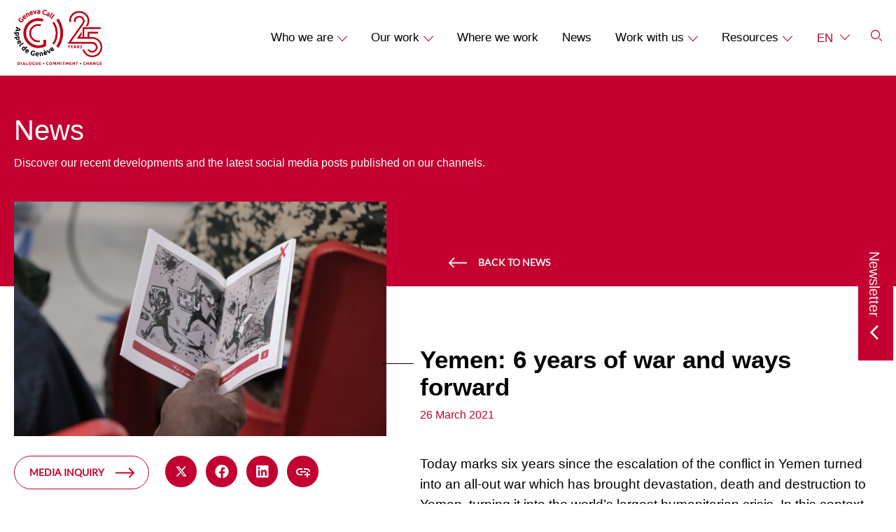

--- FILE ---
content_type: text/html; charset=UTF-8
request_url: https://www.genevacall.org/news/yemen-6-years-of-war-and-ways-forward/
body_size: 27383
content:
<!DOCTYPE html>
<html lang="en-GB" class="no-js">

<head>
	<meta charset="UTF-8">
<script type="text/javascript">
/* <![CDATA[ */
var gform;gform||(document.addEventListener("gform_main_scripts_loaded",function(){gform.scriptsLoaded=!0}),document.addEventListener("gform/theme/scripts_loaded",function(){gform.themeScriptsLoaded=!0}),window.addEventListener("DOMContentLoaded",function(){gform.domLoaded=!0}),gform={domLoaded:!1,scriptsLoaded:!1,themeScriptsLoaded:!1,isFormEditor:()=>"function"==typeof InitializeEditor,callIfLoaded:function(o){return!(!gform.domLoaded||!gform.scriptsLoaded||!gform.themeScriptsLoaded&&!gform.isFormEditor()||(gform.isFormEditor()&&console.warn("The use of gform.initializeOnLoaded() is deprecated in the form editor context and will be removed in Gravity Forms 3.1."),o(),0))},initializeOnLoaded:function(o){gform.callIfLoaded(o)||(document.addEventListener("gform_main_scripts_loaded",()=>{gform.scriptsLoaded=!0,gform.callIfLoaded(o)}),document.addEventListener("gform/theme/scripts_loaded",()=>{gform.themeScriptsLoaded=!0,gform.callIfLoaded(o)}),window.addEventListener("DOMContentLoaded",()=>{gform.domLoaded=!0,gform.callIfLoaded(o)}))},hooks:{action:{},filter:{}},addAction:function(o,r,e,t){gform.addHook("action",o,r,e,t)},addFilter:function(o,r,e,t){gform.addHook("filter",o,r,e,t)},doAction:function(o){gform.doHook("action",o,arguments)},applyFilters:function(o){return gform.doHook("filter",o,arguments)},removeAction:function(o,r){gform.removeHook("action",o,r)},removeFilter:function(o,r,e){gform.removeHook("filter",o,r,e)},addHook:function(o,r,e,t,n){null==gform.hooks[o][r]&&(gform.hooks[o][r]=[]);var d=gform.hooks[o][r];null==n&&(n=r+"_"+d.length),gform.hooks[o][r].push({tag:n,callable:e,priority:t=null==t?10:t})},doHook:function(r,o,e){var t;if(e=Array.prototype.slice.call(e,1),null!=gform.hooks[r][o]&&((o=gform.hooks[r][o]).sort(function(o,r){return o.priority-r.priority}),o.forEach(function(o){"function"!=typeof(t=o.callable)&&(t=window[t]),"action"==r?t.apply(null,e):e[0]=t.apply(null,e)})),"filter"==r)return e[0]},removeHook:function(o,r,t,n){var e;null!=gform.hooks[o][r]&&(e=(e=gform.hooks[o][r]).filter(function(o,r,e){return!!(null!=n&&n!=o.tag||null!=t&&t!=o.priority)}),gform.hooks[o][r]=e)}});
/* ]]> */
</script>

	<meta name="viewport" content="width=device-width, initial-scale=1">
	<meta name='robots' content='index, follow, max-image-preview:large, max-snippet:-1, max-video-preview:-1' />
	<style>img:is([sizes="auto" i], [sizes^="auto," i]) { contain-intrinsic-size: 3000px 1500px }</style>
	<script id="cookieyes" type="text/javascript" src="https://cdn-cookieyes.com/client_data/2a66431c13074d1e45e7da85/script.js"></script><link rel="alternate" href="https://www.genevacall.org/news/yemen-6-years-of-war-and-ways-forward/" hreflang="en" />
<link rel="alternate" href="https://www.genevacall.org/fr/actualites/yemen-6-years-of-war-and-ways-forward/" hreflang="fr" />

	<!-- This site is optimized with the Yoast SEO plugin v26.3 - https://yoast.com/wordpress/plugins/seo/ -->
	<title>Yemen: 6 years of war and ways forward | Geneva Call</title>
	<link rel="canonical" href="https://www.genevacall.org/news/yemen-6-years-of-war-and-ways-forward/" />
	<meta property="og:locale" content="en_GB" />
	<meta property="og:locale:alternate" content="fr_FR" />
	<meta property="og:type" content="article" />
	<meta property="og:title" content="Yemen: 6 years of war and ways forward | Geneva Call" />
	<meta property="og:description" content="Today marks six years since the escalation of the conflict in Yemen turned into an all-out war which has brought devastation, death and destruction to Yemen, turning it into the world’s largest humanitarian crisis. In this context, promoting International Humanitarian Law (IHL) among all the parties to the conflict is an absolute necessity. Over the [&hellip;]" />
	<meta property="og:url" content="https://www.genevacall.org/news/yemen-6-years-of-war-and-ways-forward/" />
	<meta property="og:site_name" content="Geneva Call" />
	<meta property="article:publisher" content="https://www.facebook.com/Appel.de.Geneve" />
	<meta property="article:published_time" content="2021-03-26T15:07:04+00:00" />
	<meta property="article:modified_time" content="2023-06-21T15:03:46+00:00" />
	<meta property="og:image" content="https://www.genevacall.org/wp-content/uploads/2021/03/IMG_4198-scaled.jpg" />
	<meta property="og:image:width" content="2560" />
	<meta property="og:image:height" content="1707" />
	<meta property="og:image:type" content="image/jpeg" />
	<meta name="author" content="Emilie Yakoubian" />
	<meta name="twitter:card" content="summary_large_image" />
	<meta name="twitter:creator" content="@genevacall" />
	<meta name="twitter:site" content="@genevacall" />
	<meta name="twitter:label1" content="Written by" />
	<meta name="twitter:data1" content="Emilie Yakoubian" />
	<meta name="twitter:label2" content="Estimated reading time" />
	<meta name="twitter:data2" content="4 minutes" />
	<script type="application/ld+json" class="yoast-schema-graph">{"@context":"https://schema.org","@graph":[{"@type":"Article","@id":"https://www.genevacall.org/news/yemen-6-years-of-war-and-ways-forward/#article","isPartOf":{"@id":"https://www.genevacall.org/news/yemen-6-years-of-war-and-ways-forward/"},"author":{"name":"Emilie Yakoubian","@id":"https://www.genevacall.org/#/schema/person/6998d444a5857416f9e2087d78818973"},"headline":"Yemen: 6 years of war and ways forward","datePublished":"2021-03-26T15:07:04+00:00","dateModified":"2023-06-21T15:03:46+00:00","mainEntityOfPage":{"@id":"https://www.genevacall.org/news/yemen-6-years-of-war-and-ways-forward/"},"wordCount":753,"publisher":{"@id":"https://www.genevacall.org/#organization"},"image":{"@id":"https://www.genevacall.org/news/yemen-6-years-of-war-and-ways-forward/#primaryimage"},"thumbnailUrl":"https://www.genevacall.org/wp-content/uploads/2021/03/IMG_4198-scaled.jpg","articleSection":["Uncategorized"],"inLanguage":"en-GB"},{"@type":"WebPage","@id":"https://www.genevacall.org/news/yemen-6-years-of-war-and-ways-forward/","url":"https://www.genevacall.org/news/yemen-6-years-of-war-and-ways-forward/","name":"Yemen: 6 years of war and ways forward | Geneva Call","isPartOf":{"@id":"https://www.genevacall.org/#website"},"primaryImageOfPage":{"@id":"https://www.genevacall.org/news/yemen-6-years-of-war-and-ways-forward/#primaryimage"},"image":{"@id":"https://www.genevacall.org/news/yemen-6-years-of-war-and-ways-forward/#primaryimage"},"thumbnailUrl":"https://www.genevacall.org/wp-content/uploads/2021/03/IMG_4198-scaled.jpg","datePublished":"2021-03-26T15:07:04+00:00","dateModified":"2023-06-21T15:03:46+00:00","breadcrumb":{"@id":"https://www.genevacall.org/news/yemen-6-years-of-war-and-ways-forward/#breadcrumb"},"inLanguage":"en-GB","potentialAction":[{"@type":"ReadAction","target":["https://www.genevacall.org/news/yemen-6-years-of-war-and-ways-forward/"]}]},{"@type":"ImageObject","inLanguage":"en-GB","@id":"https://www.genevacall.org/news/yemen-6-years-of-war-and-ways-forward/#primaryimage","url":"https://www.genevacall.org/wp-content/uploads/2021/03/IMG_4198-scaled.jpg","contentUrl":"https://www.genevacall.org/wp-content/uploads/2021/03/IMG_4198-scaled.jpg","width":2560,"height":1707},{"@type":"BreadcrumbList","@id":"https://www.genevacall.org/news/yemen-6-years-of-war-and-ways-forward/#breadcrumb","itemListElement":[{"@type":"ListItem","position":1,"name":"Accueil","item":"https://www.genevacall.org/"},{"@type":"ListItem","position":2,"name":"News","item":"https://www.genevacall.org/news/"},{"@type":"ListItem","position":3,"name":"Yemen: 6 years of war and ways forward"}]},{"@type":"WebSite","@id":"https://www.genevacall.org/#website","url":"https://www.genevacall.org/","name":"Geneva Call","description":"Protecting civilians in armed conflict","publisher":{"@id":"https://www.genevacall.org/#organization"},"alternateName":"Geneva Call","potentialAction":[{"@type":"SearchAction","target":{"@type":"EntryPoint","urlTemplate":"https://www.genevacall.org/?s={search_term_string}"},"query-input":{"@type":"PropertyValueSpecification","valueRequired":true,"valueName":"search_term_string"}}],"inLanguage":"en-GB"},{"@type":"Organization","@id":"https://www.genevacall.org/#organization","name":"Geneva Call","alternateName":"Geneva Call","url":"https://www.genevacall.org/","logo":{"@type":"ImageObject","inLanguage":"en-GB","@id":"https://www.genevacall.org/#/schema/logo/image/","url":"https://www.genevacall.org/wp-content/uploads/2023/05/LOGO.svg","contentUrl":"https://www.genevacall.org/wp-content/uploads/2023/05/LOGO.svg","width":87,"height":84,"caption":"Geneva Call"},"image":{"@id":"https://www.genevacall.org/#/schema/logo/image/"},"sameAs":["https://www.facebook.com/Appel.de.Geneve","https://x.com/genevacall","https://www.linkedin.com/company/geneva-call","https://www.instagram.com/geneva.call/","https://www.youtube.com/user/GenevaCall2","https://www.flickr.com/photos/GenevaCall/"]},{"@type":"Person","@id":"https://www.genevacall.org/#/schema/person/6998d444a5857416f9e2087d78818973","name":"Emilie Yakoubian","url":"https://www.genevacall.org/news/author/eyakoubiangenevacall-org/"}]}</script>
	<!-- / Yoast SEO plugin. -->


<link rel='dns-prefetch' href='//widget.tagembed.com' />
<link rel='dns-prefetch' href='//www.youtube.com' />
<link rel="alternate" type="application/rss+xml" title="Geneva Call &raquo; Feed" href="https://www.genevacall.org/feed/" />
<link rel="alternate" type="application/rss+xml" title="Geneva Call &raquo; Comments Feed" href="https://www.genevacall.org/comments/feed/" />
<link rel='stylesheet' id='wp-block-library-css' href='https://www.genevacall.org/wp/wp-includes/css/dist/block-library/style.min.css?ver=6.8.3' type='text/css' media='all' />
<style id='acf-timeline-style-inline-css' type='text/css'>
.block--timeline{padding-top:3.0625rem!important;padding-bottom:7.0625rem!important;max-width:94.5rem!important;margin:0 auto;display:flex;flex-direction:column;overflow-x:hidden}@media screen and (min-width:768px)and (min-height:450px){.block--timeline{padding-top:9rem!important;padding-bottom:9rem!important}}.block--timeline .mobile{display:block!important}@media screen and (min-width:768px)and (min-height:450px){.block--timeline .mobile{display:none!important}}.block--timeline .desktop{display:none!important}@media screen and (min-width:768px)and (min-height:450px){.block--timeline .desktop{display:block!important}}.block--timeline .container--timeline{max-width:88.25rem!important;margin:0!important;margin-left:auto!important}.block--timeline .timeline__heading{display:flex;flex-direction:column;align-items:flex-start}@media screen and (min-width:768px)and (min-height:450px){.block--timeline .timeline__heading{align-items:center}}.block--timeline .timeline__heading__buttons{display:flex;margin-bottom:3.125rem}@media screen and (min-width:768px)and (min-height:450px){.block--timeline .timeline__heading__buttons{justify-content:center;margin-bottom:4.4375rem}}.block--timeline .timeline__heading .block__title{position:relative;font-weight:500;font-size:1.875rem;line-height:1.16;margin-bottom:1.5rem}@media screen and (min-width:768px)and (min-height:450px){.block--timeline .timeline__heading .block__title{font-size:2.1875rem;line-height:1.14;font-weight:700}}.block--timeline .timeline__heading .block__title::before{position:absolute;right:-16.6875rem;top:50%;transform:translateY(-50%);content:"";height:.0625rem;width:9.6875rem;background-color:var(--theme-color-primary)}@media screen and (min-width:768px)and (min-height:450px){.block--timeline .timeline__heading .block__title::before{left:-11.0938rem;right:unset;background:linear-gradient(179.71deg,#fff 18.63%,#c3002f 133.27%)}}.block--timeline .timeline__heading .block__text{font-weight:500;font-size:1.625rem;line-height:1.15;margin-bottom:1.5rem}@media screen and (min-width:768px)and (min-height:450px){.block--timeline .timeline__heading .block__text{font-size:1.875rem;line-height:1.13}}@media screen and (min-width:992px){.block--timeline .timeline__wrapper{width:100%}}.block--timeline .timeline__wrapper .timeline__items{display:flex;flex-direction:row;padding-bottom:0}@media screen and (min-width:992px){.block--timeline .timeline__wrapper .timeline__items{padding-bottom:30px}}@media screen and (min-width:768px)and (min-height:450px){.block--timeline .timeline__content{overflow:hidden}}.block--timeline .timeline__content h4{font-weight:400;font-size:1.375rem;line-height:1.67;color:var(--theme-color-primary);margin-bottom:.5625rem}@media screen and (min-width:768px)and (min-height:450px){.block--timeline .timeline__content h4{font-size:1.5625rem;line-height:1.47}}.block--timeline .timeline__content h5{font-weight:500;font-size:.9375rem;line-height:1.51;margin-bottom:.5625rem;text-transform:uppercase}.block--timeline .timeline__content p{font-weight:500;font-size:.9375rem;line-height:1.51;margin-bottom:.75rem}.block--timeline .timeline__content .btn{font-family:var(--font-family-secondary);margin-top:.875rem;font-weight:700;font-size:.875rem;line-height:1.21}.block--timeline .timeline__axis{display:flex;position:relative;flex-direction:row}.block--timeline .timeline__axis::after{content:"";position:absolute;left:0;bottom:0;z-index:-2;width:1000vw;height:.0625rem;border-bottom:.0625rem solid var(--theme-color-grey-light)}.block--timeline .timeline__axis .timeline__items{display:flex;flex-direction:row;align-items:flex-end;margin-bottom:-.8125rem}.block--timeline .timeline__item{width:20.375rem;transition:opacity var(--theme-transition-duration) var(--theme-transition-timing-function),transform var(--theme-transition-duration) var(--theme-transition-timing-function);padding-left:.8125rem;opacity:1;transform:translateY(0);position:relative;padding-bottom:4.0625rem;margin-bottom:-.8125rem}.block--timeline .timeline__item--empty{width:20.375rem;height:100%}@media screen and (min-width:768px)and (min-height:450px){.block--timeline .timeline__item--empty{width:22.3125rem}}.block--timeline .timeline__item::before{bottom:0;left:0;position:absolute;content:"";height:4.0625rem;width:1.625rem;background-color:var(--theme-color-white);background-image:url([data-uri])}@media screen and (min-width:768px)and (min-height:450px){.block--timeline .timeline__item{width:22.3125rem;padding-top:4.0625rem;padding-bottom:0}.block--timeline .timeline__item::before{transform:rotate(180deg);top:0;bottom:unset}.block--timeline .timeline__item:nth-child(2n-1){padding-top:0;padding-bottom:4.0625rem}.block--timeline .timeline__item:nth-child(2n-1)::before{transform:unset;top:unset;bottom:0}}.block--timeline .swiper{overflow:visible}.block--timeline .swiper-items{z-index:5}.block--timeline .swiper-slide .wp-element-button{margin-bottom:.5rem}.block--timeline .swiper-button-next,.block--timeline .swiper-button-prev{cursor:pointer;width:2.8125rem;height:2.8125rem;background-image:url([data-uri])}.block--timeline .swiper-button-prev{transform:rotate(180deg);margin-right:.9375rem}.block--timeline .swiper-additional{overflow-x:hidden}.block--timeline .swiper-additional .swiper-slide{max-width:22.3125rem}.block--timeline .swiper-additional__buttons{display:flex;margin-bottom:.75rem}.block--timeline .swiper-pagination-bullets{display:flex;align-items:center;padding:0 .5625rem}.block--timeline .swiper-pagination-bullets .swiper-pagination-bullet{display:block;border-radius:50%;width:.4375rem;height:.4375rem;background-color:var(--theme-color-primary);opacity:.5}.block--timeline .swiper-pagination-bullets .swiper-pagination-bullet-active{opacity:1}.block--timeline .swiper-pagination-bullets .swiper-pagination-bullet:not(:last-of-type){margin-right:.3125rem}.block--timeline .swiper-button-next-additional,.block--timeline .swiper-button-prev-additional{cursor:pointer;width:.625rem;height:1.125rem;background-image:url([data-uri])}.block--timeline .swiper-button-next-additional{transform:rotate(180deg)}.post__content .block--timeline .container{padding:0!important}
</style>
<style id='safe-svg-svg-icon-style-inline-css' type='text/css'>
.safe-svg-cover{text-align:center}.safe-svg-cover .safe-svg-inside{display:inline-block;max-width:100%}.safe-svg-cover svg{fill:currentColor;height:100%;max-height:100%;max-width:100%;width:100%}

</style>
<style id='global-styles-inline-css' type='text/css'>
:root{--wp--preset--aspect-ratio--square: 1;--wp--preset--aspect-ratio--4-3: 4/3;--wp--preset--aspect-ratio--3-4: 3/4;--wp--preset--aspect-ratio--3-2: 3/2;--wp--preset--aspect-ratio--2-3: 2/3;--wp--preset--aspect-ratio--16-9: 16/9;--wp--preset--aspect-ratio--9-16: 9/16;--wp--preset--color--black: #000000;--wp--preset--color--cyan-bluish-gray: #abb8c3;--wp--preset--color--white: #ffffff;--wp--preset--color--pale-pink: #f78da7;--wp--preset--color--vivid-red: #cf2e2e;--wp--preset--color--luminous-vivid-orange: #ff6900;--wp--preset--color--luminous-vivid-amber: #fcb900;--wp--preset--color--light-green-cyan: #7bdcb5;--wp--preset--color--vivid-green-cyan: #00d084;--wp--preset--color--pale-cyan-blue: #8ed1fc;--wp--preset--color--vivid-cyan-blue: #0693e3;--wp--preset--color--vivid-purple: #9b51e0;--wp--preset--color--background: #F1F1F1;--wp--preset--color--foreground: #C1C1C1;--wp--preset--color--primary: #C3002F;--wp--preset--color--secondary: #F1F1F1;--wp--preset--gradient--vivid-cyan-blue-to-vivid-purple: linear-gradient(135deg,rgba(6,147,227,1) 0%,rgb(155,81,224) 100%);--wp--preset--gradient--light-green-cyan-to-vivid-green-cyan: linear-gradient(135deg,rgb(122,220,180) 0%,rgb(0,208,130) 100%);--wp--preset--gradient--luminous-vivid-amber-to-luminous-vivid-orange: linear-gradient(135deg,rgba(252,185,0,1) 0%,rgba(255,105,0,1) 100%);--wp--preset--gradient--luminous-vivid-orange-to-vivid-red: linear-gradient(135deg,rgba(255,105,0,1) 0%,rgb(207,46,46) 100%);--wp--preset--gradient--very-light-gray-to-cyan-bluish-gray: linear-gradient(135deg,rgb(238,238,238) 0%,rgb(169,184,195) 100%);--wp--preset--gradient--cool-to-warm-spectrum: linear-gradient(135deg,rgb(74,234,220) 0%,rgb(151,120,209) 20%,rgb(207,42,186) 40%,rgb(238,44,130) 60%,rgb(251,105,98) 80%,rgb(254,248,76) 100%);--wp--preset--gradient--blush-light-purple: linear-gradient(135deg,rgb(255,206,236) 0%,rgb(152,150,240) 100%);--wp--preset--gradient--blush-bordeaux: linear-gradient(135deg,rgb(254,205,165) 0%,rgb(254,45,45) 50%,rgb(107,0,62) 100%);--wp--preset--gradient--luminous-dusk: linear-gradient(135deg,rgb(255,203,112) 0%,rgb(199,81,192) 50%,rgb(65,88,208) 100%);--wp--preset--gradient--pale-ocean: linear-gradient(135deg,rgb(255,245,203) 0%,rgb(182,227,212) 50%,rgb(51,167,181) 100%);--wp--preset--gradient--electric-grass: linear-gradient(135deg,rgb(202,248,128) 0%,rgb(113,206,126) 100%);--wp--preset--gradient--midnight: linear-gradient(135deg,rgb(2,3,129) 0%,rgb(40,116,252) 100%);--wp--preset--font-size--small: 1rem;--wp--preset--font-size--medium: 1.125rem;--wp--preset--font-size--large: 1.875rem;--wp--preset--font-size--x-large: 2rem;--wp--preset--font-size--standard: 1.25rem;--wp--preset--font-size--x-medium: 1.5rem;--wp--preset--font-family--primary: Neue Montreal,sans-serif;--wp--preset--font-family--secondary: Silka Mono,sans-serif;--wp--preset--spacing--20: 0.44rem;--wp--preset--spacing--30: 0.67rem;--wp--preset--spacing--40: 1rem;--wp--preset--spacing--50: 1.5rem;--wp--preset--spacing--60: 2.25rem;--wp--preset--spacing--70: 3.38rem;--wp--preset--spacing--80: 5.06rem;--wp--preset--shadow--natural: 6px 6px 9px rgba(0, 0, 0, 0.2);--wp--preset--shadow--deep: 12px 12px 50px rgba(0, 0, 0, 0.4);--wp--preset--shadow--sharp: 6px 6px 0px rgba(0, 0, 0, 0.2);--wp--preset--shadow--outlined: 6px 6px 0px -3px rgba(255, 255, 255, 1), 6px 6px rgba(0, 0, 0, 1);--wp--preset--shadow--crisp: 6px 6px 0px rgba(0, 0, 0, 1);}:root { --wp--style--global--content-size: 1330px;--wp--style--global--wide-size: 1330px; }:where(body) { margin: 0; }.wp-site-blocks > .alignleft { float: left; margin-right: 2em; }.wp-site-blocks > .alignright { float: right; margin-left: 2em; }.wp-site-blocks > .aligncenter { justify-content: center; margin-left: auto; margin-right: auto; }:where(.is-layout-flex){gap: 0.5em;}:where(.is-layout-grid){gap: 0.5em;}.is-layout-flow > .alignleft{float: left;margin-inline-start: 0;margin-inline-end: 2em;}.is-layout-flow > .alignright{float: right;margin-inline-start: 2em;margin-inline-end: 0;}.is-layout-flow > .aligncenter{margin-left: auto !important;margin-right: auto !important;}.is-layout-constrained > .alignleft{float: left;margin-inline-start: 0;margin-inline-end: 2em;}.is-layout-constrained > .alignright{float: right;margin-inline-start: 2em;margin-inline-end: 0;}.is-layout-constrained > .aligncenter{margin-left: auto !important;margin-right: auto !important;}.is-layout-constrained > :where(:not(.alignleft):not(.alignright):not(.alignfull)){max-width: var(--wp--style--global--content-size);margin-left: auto !important;margin-right: auto !important;}.is-layout-constrained > .alignwide{max-width: var(--wp--style--global--wide-size);}body .is-layout-flex{display: flex;}.is-layout-flex{flex-wrap: wrap;align-items: center;}.is-layout-flex > :is(*, div){margin: 0;}body .is-layout-grid{display: grid;}.is-layout-grid > :is(*, div){margin: 0;}body{padding-top: 0px;padding-right: 0px;padding-bottom: 0px;padding-left: 0px;}a:where(:not(.wp-element-button)){text-decoration: underline;}:root :where(.wp-element-button, .wp-block-button__link){background-color: #32373c;border-width: 0;color: #fff;font-family: inherit;font-size: inherit;line-height: inherit;padding: calc(0.667em + 2px) calc(1.333em + 2px);text-decoration: none;}.has-black-color{color: var(--wp--preset--color--black) !important;}.has-cyan-bluish-gray-color{color: var(--wp--preset--color--cyan-bluish-gray) !important;}.has-white-color{color: var(--wp--preset--color--white) !important;}.has-pale-pink-color{color: var(--wp--preset--color--pale-pink) !important;}.has-vivid-red-color{color: var(--wp--preset--color--vivid-red) !important;}.has-luminous-vivid-orange-color{color: var(--wp--preset--color--luminous-vivid-orange) !important;}.has-luminous-vivid-amber-color{color: var(--wp--preset--color--luminous-vivid-amber) !important;}.has-light-green-cyan-color{color: var(--wp--preset--color--light-green-cyan) !important;}.has-vivid-green-cyan-color{color: var(--wp--preset--color--vivid-green-cyan) !important;}.has-pale-cyan-blue-color{color: var(--wp--preset--color--pale-cyan-blue) !important;}.has-vivid-cyan-blue-color{color: var(--wp--preset--color--vivid-cyan-blue) !important;}.has-vivid-purple-color{color: var(--wp--preset--color--vivid-purple) !important;}.has-background-color{color: var(--wp--preset--color--background) !important;}.has-foreground-color{color: var(--wp--preset--color--foreground) !important;}.has-primary-color{color: var(--wp--preset--color--primary) !important;}.has-secondary-color{color: var(--wp--preset--color--secondary) !important;}.has-black-background-color{background-color: var(--wp--preset--color--black) !important;}.has-cyan-bluish-gray-background-color{background-color: var(--wp--preset--color--cyan-bluish-gray) !important;}.has-white-background-color{background-color: var(--wp--preset--color--white) !important;}.has-pale-pink-background-color{background-color: var(--wp--preset--color--pale-pink) !important;}.has-vivid-red-background-color{background-color: var(--wp--preset--color--vivid-red) !important;}.has-luminous-vivid-orange-background-color{background-color: var(--wp--preset--color--luminous-vivid-orange) !important;}.has-luminous-vivid-amber-background-color{background-color: var(--wp--preset--color--luminous-vivid-amber) !important;}.has-light-green-cyan-background-color{background-color: var(--wp--preset--color--light-green-cyan) !important;}.has-vivid-green-cyan-background-color{background-color: var(--wp--preset--color--vivid-green-cyan) !important;}.has-pale-cyan-blue-background-color{background-color: var(--wp--preset--color--pale-cyan-blue) !important;}.has-vivid-cyan-blue-background-color{background-color: var(--wp--preset--color--vivid-cyan-blue) !important;}.has-vivid-purple-background-color{background-color: var(--wp--preset--color--vivid-purple) !important;}.has-background-background-color{background-color: var(--wp--preset--color--background) !important;}.has-foreground-background-color{background-color: var(--wp--preset--color--foreground) !important;}.has-primary-background-color{background-color: var(--wp--preset--color--primary) !important;}.has-secondary-background-color{background-color: var(--wp--preset--color--secondary) !important;}.has-black-border-color{border-color: var(--wp--preset--color--black) !important;}.has-cyan-bluish-gray-border-color{border-color: var(--wp--preset--color--cyan-bluish-gray) !important;}.has-white-border-color{border-color: var(--wp--preset--color--white) !important;}.has-pale-pink-border-color{border-color: var(--wp--preset--color--pale-pink) !important;}.has-vivid-red-border-color{border-color: var(--wp--preset--color--vivid-red) !important;}.has-luminous-vivid-orange-border-color{border-color: var(--wp--preset--color--luminous-vivid-orange) !important;}.has-luminous-vivid-amber-border-color{border-color: var(--wp--preset--color--luminous-vivid-amber) !important;}.has-light-green-cyan-border-color{border-color: var(--wp--preset--color--light-green-cyan) !important;}.has-vivid-green-cyan-border-color{border-color: var(--wp--preset--color--vivid-green-cyan) !important;}.has-pale-cyan-blue-border-color{border-color: var(--wp--preset--color--pale-cyan-blue) !important;}.has-vivid-cyan-blue-border-color{border-color: var(--wp--preset--color--vivid-cyan-blue) !important;}.has-vivid-purple-border-color{border-color: var(--wp--preset--color--vivid-purple) !important;}.has-background-border-color{border-color: var(--wp--preset--color--background) !important;}.has-foreground-border-color{border-color: var(--wp--preset--color--foreground) !important;}.has-primary-border-color{border-color: var(--wp--preset--color--primary) !important;}.has-secondary-border-color{border-color: var(--wp--preset--color--secondary) !important;}.has-vivid-cyan-blue-to-vivid-purple-gradient-background{background: var(--wp--preset--gradient--vivid-cyan-blue-to-vivid-purple) !important;}.has-light-green-cyan-to-vivid-green-cyan-gradient-background{background: var(--wp--preset--gradient--light-green-cyan-to-vivid-green-cyan) !important;}.has-luminous-vivid-amber-to-luminous-vivid-orange-gradient-background{background: var(--wp--preset--gradient--luminous-vivid-amber-to-luminous-vivid-orange) !important;}.has-luminous-vivid-orange-to-vivid-red-gradient-background{background: var(--wp--preset--gradient--luminous-vivid-orange-to-vivid-red) !important;}.has-very-light-gray-to-cyan-bluish-gray-gradient-background{background: var(--wp--preset--gradient--very-light-gray-to-cyan-bluish-gray) !important;}.has-cool-to-warm-spectrum-gradient-background{background: var(--wp--preset--gradient--cool-to-warm-spectrum) !important;}.has-blush-light-purple-gradient-background{background: var(--wp--preset--gradient--blush-light-purple) !important;}.has-blush-bordeaux-gradient-background{background: var(--wp--preset--gradient--blush-bordeaux) !important;}.has-luminous-dusk-gradient-background{background: var(--wp--preset--gradient--luminous-dusk) !important;}.has-pale-ocean-gradient-background{background: var(--wp--preset--gradient--pale-ocean) !important;}.has-electric-grass-gradient-background{background: var(--wp--preset--gradient--electric-grass) !important;}.has-midnight-gradient-background{background: var(--wp--preset--gradient--midnight) !important;}.has-small-font-size{font-size: var(--wp--preset--font-size--small) !important;}.has-medium-font-size{font-size: var(--wp--preset--font-size--medium) !important;}.has-large-font-size{font-size: var(--wp--preset--font-size--large) !important;}.has-x-large-font-size{font-size: var(--wp--preset--font-size--x-large) !important;}.has-standard-font-size{font-size: var(--wp--preset--font-size--standard) !important;}.has-x-medium-font-size{font-size: var(--wp--preset--font-size--x-medium) !important;}.has-primary-font-family{font-family: var(--wp--preset--font-family--primary) !important;}.has-secondary-font-family{font-family: var(--wp--preset--font-family--secondary) !important;}
:root :where(.wp-block-button .wp-block-button__link){background-color: transparent;border-color: var(--theme-color-primary);border-width: 2px;border-style: solid;color: var(--theme-color-primary);font-weight: 500;line-height: 1;padding-top: 0.875rem;padding-right: 1.25rem;padding-bottom: 0.875rem;padding-left: 1.25rem;text-transform: uppercase;}
:where(.wp-block-post-template.is-layout-flex){gap: 1.25em;}:where(.wp-block-post-template.is-layout-grid){gap: 1.25em;}
:root :where(.wp-block-columns){padding-right: var(--col-padding-desktop);padding-left: var(--col-padding-desktop);}:where(.wp-block-columns.is-layout-flex){gap: 2em;}:where(.wp-block-columns.is-layout-grid){gap: 2em;}
:root :where(.wp-block-pullquote){font-size: 1.5em;line-height: 1.6;}
:root :where(p){font-size: 1.0625rem;line-height: 1.553;}
</style>
<link rel='stylesheet' id='search-filter-plugin-styles-css' href='https://www.genevacall.org/wp-content/plugins/search-filter-pro/public/assets/css/search-filter.min.css?ver=2.5.21' type='text/css' media='all' />
<link rel='stylesheet' id='style_post-css' href='https://www.genevacall.org/wp-content/themes/geneva-call/dist/css/pages/blog_post.min.css?ver=1.2.5' type='text/css' media='all' />
<link rel='stylesheet' id='style-css' href='https://www.genevacall.org/wp-content/themes/geneva-call/dist/css/style.min.css?ver=1.2.5' type='text/css' media='all' />
<script type="text/javascript" src="https://www.genevacall.org/wp/wp-includes/js/jquery/jquery.min.js?ver=3.7.1" id="jquery-core-js"></script>
<script type="text/javascript" src="https://www.genevacall.org/wp/wp-includes/js/jquery/jquery-migrate.min.js?ver=3.4.1" id="jquery-migrate-js"></script>
<script type="text/javascript" id="search-filter-plugin-build-js-extra">
/* <![CDATA[ */
var SF_LDATA = {"ajax_url":"https:\/\/www.genevacall.org\/wp\/wp-admin\/admin-ajax.php","home_url":"https:\/\/www.genevacall.org\/","extensions":[]};
/* ]]> */
</script>
<script type="text/javascript" src="https://www.genevacall.org/wp-content/plugins/search-filter-pro/public/assets/js/search-filter-build.min.js?ver=2.5.21" id="search-filter-plugin-build-js"></script>
<script type="text/javascript" src="https://www.genevacall.org/wp-content/plugins/search-filter-pro/public/assets/js/chosen.jquery.min.js?ver=2.5.21" id="search-filter-plugin-chosen-js"></script>
<script type="text/javascript" src="https://www.genevacall.org/wp-content/themes/geneva-call/dist/js/wai-aria.min.js?ver=1.2.5" id="theme-wai-aria-js"></script>
<link rel="https://api.w.org/" href="https://www.genevacall.org/wp-json/" /><link rel="alternate" title="JSON" type="application/json" href="https://www.genevacall.org/wp-json/wp/v2/posts/18640" /><link rel="EditURI" type="application/rsd+xml" title="RSD" href="https://www.genevacall.org/wp/xmlrpc.php?rsd" />
<meta name="generator" content="WordPress 6.8.3" />
<link rel='shortlink' href='https://www.genevacall.org/?p=18640' />
<!-- Google Tag Manager -->
<script>(function(w,d,s,l,i){w[l]=w[l]||[];w[l].push({'gtm.start':
new Date().getTime(),event:'gtm.js'});var f=d.getElementsByTagName(s)[0],
j=d.createElement(s),dl=l!='dataLayer'?'&l='+l:'';j.async=true;j.src=
'https://www.googletagmanager.com/gtm.js?id='+i+dl;f.parentNode.insertBefore(j,f);
})(window,document,'script','dataLayer','GTM-P8QCHZ2');</script>
<!-- End Google Tag Manager -->
		<!-- Stream WordPress user activity plugin v4.1.1 -->
<style></style><link rel="icon" href="https://www.genevacall.org/wp-content/uploads/2023/05/cropped-favicon-70x70.png" sizes="32x32" />
<link rel="icon" href="https://www.genevacall.org/wp-content/uploads/2023/05/cropped-favicon-370x370.png" sizes="192x192" />
<link rel="apple-touch-icon" href="https://www.genevacall.org/wp-content/uploads/2023/05/cropped-favicon-370x370.png" />
<meta name="msapplication-TileImage" content="https://www.genevacall.org/wp-content/uploads/2023/05/cropped-favicon-370x370.png" />
	<meta name="msapplication-TileColor" content="%23ffffff">
	<meta name="msapplication-TileImage" content="">
	<meta name="theme-color" content="%23ffffff">

	<link rel="preload" as="font" href="https://www.genevacall.org/wp-content/themes/geneva-call/dist/fonts/Ubuntu-Regular.woff2" type="font/woff2" crossorigin="anonymous"><link rel="preload" as="font" href="https://www.genevacall.org/wp-content/themes/geneva-call/dist/fonts/Ubuntu-Medium.woff2" type="font/woff2" crossorigin="anonymous"><link rel="preload" as="font" href="https://www.genevacall.org/wp-content/themes/geneva-call/dist/fonts/Ubuntu-Bold.woff2" type="font/woff2" crossorigin="anonymous"><link rel="preload" as="font" href="https://www.genevacall.org/wp-content/themes/geneva-call/dist/fonts/lato-v23-latin-italic.woff2" type="font/woff2" crossorigin="anonymous"><link rel="preload" as="font" href="https://www.genevacall.org/wp-content/themes/geneva-call/dist/fonts/lato-v23-latin-regular.woff2" type="font/woff2" crossorigin="anonymous">	<script>
		var root = document.documentElement;
		root.className = root.className.replace("no-js", "js");
		root.setAttribute("data-useragent", navigator.userAgent);
		root.setAttribute("data-platform", navigator.platform);
	</script>
	<style>
		.page_image_svg {
			display: none;
		}
	</style>

<meta name="generator" content="WP Rocket 3.20.1.2" data-wpr-features="wpr_desktop" /></head>

<body class="wp-singular post-template-default single single-post postid-18640 single-format-standard wp-theme-geneva-call">
	<svg class="page_image_svg"><defs><symbol id="svg_menu" viewBox="0 0 48 48"><path d="M25 30v2H13v-2zm10-7v2H13v-2zm0-7v2H13v-2z"/></symbol><symbol id="svg_menu_close" viewBox="0 0 48 48"><path d="M17.636 16.222l14.142 14.142-1.414 1.414-14.142-14.142z"/><path d="M31.778 17.636L17.636 31.778l-1.414-1.414 14.142-14.142z"/></symbol><symbol id="svg_close" viewBox="0 0 70 70"><path d="M40.728 28l1.06 1.06-5.834 5.834 5.835 5.834-1.061 1.06-5.834-5.834-5.833 5.835L28 40.728l5.833-5.834L28 29.061 29.06 28l5.834 5.833L40.728 28z"/></symbol><symbol id="svg_pin" viewBox="0 0 14 20"><path d="M7 .25A6.752 6.752 0 0113.75 7c0 2.392-1.446 5.576-3.725 8.984l-.5.733a54.407 54.407 0 01-1.644 2.23l-.292.373-.592.752-.881-1.133-.57-.755C2.377 13.92.25 9.864.25 7A6.752 6.752 0 017 .25zm0 5.1a2.65 2.65 0 100 5.3 2.65 2.65 0 000-5.3z"/></symbol><symbol id="svg_arrow_short" viewBox="0 0 17 18"><path d="M17.005 8.787l-8.197 8.99-8.194-8.99 1.108-1.01 6.316 6.926V.663h1.5v14.089l6.36-6.975z"/></symbol><symbol id="svg_arrow" viewBox="0 0 27 13"><path d="M18.55 1.554L19.562.446l6.552 5.974-6.552 5.974-1.01-1.108 4.512-4.116H0v-1.5h23.064z"/></symbol><symbol id="svg_arrow_long" viewBox="0 0 18 187"><path d="M9.633 0v183.709l6.579-7.214 1.108 1.01-8.437 9.254-8.437-9.254 1.108-1.01 6.578 7.213L8.133 0z"/></symbol><symbol id="svg_arrow_link" viewBox="0 0 10 11"><path d="M.23 1.216L9.527.461l-.105 9.328-1.5-.016.074-6.547-6.851 7.349L.048 9.55l6.876-7.374-6.573.535z"/></symbol><symbol id="svg_blog_facebook" viewBox="0 0 20 21"><path d="M19.688 10.5c0 4.844-3.555 8.867-8.204 9.57v-6.758h2.266l.43-2.812h-2.696V8.703c0-.781.391-1.523 1.602-1.523h1.21V4.797s-1.093-.195-2.187-.195c-2.187 0-3.632 1.367-3.632 3.789V10.5H6.016v2.813h2.46v6.757C3.829 19.367.313 15.344.313 10.5A9.686 9.686 0 0110 .812a9.686 9.686 0 019.688 9.688z" fill="#fff"/></symbol><symbol id="svg_blog_instagram" viewBox="0 0 56 56"><path d="M29.108 21c1.15.004 1.429.014 2.057.043.766.035 1.29.156 1.747.333a3.53 3.53 0 011.275.827c.4.399.646.798.83 1.27.178.456.3.977.335 1.74.032.695.042.96.043 2.466v.98a58.28 58.28 0 01-.02 1.911l-.007.176-.016.379c-.035.763-.157 1.284-.335 1.74-.184.472-.43.871-.83 1.27a3.53 3.53 0 01-1.275.827c-.458.177-.98.298-1.747.333-.698.032-.964.042-2.475.043h-.985c-1.511-.001-1.777-.011-2.475-.043-.766-.035-1.29-.156-1.747-.333a3.53 3.53 0 01-1.275-.827 3.513 3.513 0 01-.83-1.27c-.178-.456-.3-.977-.335-1.74-.006-.14-.012-.26-.016-.379l-.007-.176c-.012-.352-.017-.73-.02-1.494v-1.813a37.61 37.61 0 01.043-2.05c.035-.763.157-1.284.335-1.74.184-.472.43-.871.83-1.27a3.53 3.53 0 011.275-.827c.458-.177.98-.298 1.747-.333.628-.029.906-.04 2.057-.042zm-.213 1.292H27.5a39.956 39.956 0 00-2.211.041c-.702.032-1.083.149-1.337.247a2.23 2.23 0 00-.827.536 2.22 2.22 0 00-.539.825c-.098.252-.215.632-.247 1.331-.032.687-.04.937-.042 2.415v.964c.001 1.478.01 1.728.042 2.415.032.7.149 1.079.247 1.331.131.335.287.574.539.825.252.25.492.406.827.536.254.098.635.215 1.337.247.655.03.915.04 2.211.041h1.395c1.296-.002 1.556-.011 2.211-.041.702-.032 1.083-.149 1.336-.247a2.23 2.23 0 00.828-.536c.252-.251.408-.49.539-.825.098-.252.215-.632.247-1.331.032-.687.04-.937.042-2.415v-.964c-.001-1.478-.01-1.728-.042-2.415-.032-.699-.149-1.079-.247-1.331a2.221 2.221 0 00-.539-.825 2.231 2.231 0 00-.828-.536c-.253-.098-.634-.215-1.336-.247-.655-.03-.915-.039-2.211-.041zm-.698 2.196a3.689 3.689 0 013.697 3.681 3.689 3.689 0 01-3.697 3.682 3.689 3.689 0 01-3.696-3.682 3.689 3.689 0 013.696-3.681zm0 1.291c-1.325 0-2.399 1.07-2.399 2.39s1.074 2.39 2.4 2.39c1.325 0 2.399-1.07 2.399-2.39s-1.074-2.39-2.4-2.39zm3.843-2.297a.861.861 0 110 1.72.862.862 0 01-.864-.86c0-.475.387-.86.864-.86z"/></symbol><symbol id="svg_blog_linkedin" viewBox="0 0 18 19"><path d="M16.25.75c.664 0 1.25.586 1.25 1.29V17c0 .703-.586 1.25-1.25 1.25H1.21C.548 18.25 0 17.703 0 17V2.04C0 1.335.547.75 1.21.75h15.04zm-10.977 15V7.43H2.695v8.32h2.578zM3.984 6.258c.82 0 1.485-.664 1.485-1.485 0-.82-.664-1.523-1.485-1.523-.859 0-1.523.703-1.523 1.523s.664 1.485 1.523 1.485zM15 15.75v-4.57c0-2.227-.508-3.985-3.125-3.985-1.25 0-2.11.703-2.46 1.367h-.04V7.43h-2.46v8.32h2.577v-4.102c0-1.093.195-2.148 1.563-2.148 1.328 0 1.328 1.25 1.328 2.188v4.062H15z" fill="#fff"/></symbol><symbol id="svg_blog_mail" viewBox="0 0 21 21"><mask id="mask0_415_4547" style="mask-type:alpha" maskUnits="userSpaceOnUse" x="0" y="0" width="21" height="21"><path fill="#D9D9D9" d="M0 0h21v21H0z"/></mask><g mask="url(#mask0_415_4547)"><path d="M9.625 9.625l-7-4.375V14h8.75v1.75h-8.75c-.481 0-.893-.171-1.236-.514A1.686 1.686 0 01.875 14V3.5c0-.481.171-.893.514-1.236a1.684 1.684 0 011.236-.514h14c.481 0 .893.171 1.236.514.343.343.514.755.514 1.236v4.375h-1.75V5.25l-7 4.375zm0-1.75l7-4.375h-14l7 4.375zm7 11.375c-.963 0-1.787-.343-2.472-1.028-.685-.686-1.028-1.51-1.028-2.472v-3.938c0-.612.211-1.13.634-1.553a2.112 2.112 0 011.553-.634c.613 0 1.13.211 1.554.634.422.423.634.941.634 1.553v3.938h-1.75v-3.938a.42.42 0 00-.131-.306.42.42 0 00-.613 0 .42.42 0 00-.131.306v3.938c0 .481.171.893.514 1.236.343.343.755.514 1.236.514s.893-.171 1.236-.514c.343-.343.514-.755.514-1.236v-3.5h1.75v3.5c0 .962-.343 1.787-1.028 2.472-.686.685-1.51 1.028-2.472 1.028zm-14-14V3.5 14 5.25z" fill="#fff"/></g></symbol><symbol id="svg_blog_copy" viewBox="0 0 24 24"><mask id="mask0_415_4565" style="mask-type:alpha" maskUnits="userSpaceOnUse" x="0" y="0" width="24" height="24"><path fill="#D9D9D9" d="M0 0h24v24H0z"/></mask><g mask="url(#mask0_415_4565)"><path d="M11 17H7c-1.383 0-2.562-.488-3.537-1.463C2.488 14.562 2 13.383 2 12s.488-2.563 1.463-3.538C4.438 7.487 5.617 7 7 7h4v2H7c-.833 0-1.542.292-2.125.875A2.893 2.893 0 004 12c0 .833.292 1.542.875 2.125A2.893 2.893 0 007 15h4v2zm-3-4v-2h8v2H8zm14-1h-2c0-.833-.292-1.542-.875-2.125A2.893 2.893 0 0017 9h-4V7h4c1.383 0 2.563.487 3.538 1.462C21.513 9.437 22 10.617 22 12zm-5 8v-3h-3v-2h3v-3h2v3h3v2h-3v3h-2z" fill="#fff"/></g></symbol><symbol id="svg_blog_twitter" viewBox="0 0 24 24"><path d="M18.244 2.25h3.308l-7.227 8.26 8.502 11.24H16.17l-5.214-6.817L4.99 21.75H1.68l7.73-8.835L1.254 2.25H8.08l4.713 6.231zm-1.161 17.52h1.833L7.084 4.126H5.117z" fill="#fff"/></symbol><symbol id="svg_facebook" viewBox="0 0 56 56"><path d="M34.605 21h-12.81a.795.795 0 00-.795.795v12.81c0 .44.356.795.795.795h6.896v-5.577h-1.876V27.65h1.876v-1.603c0-1.86 1.136-2.873 2.795-2.873.796 0 1.478.06 1.677.086v1.943h-1.151c-.902 0-1.076.43-1.076 1.059v1.387h2.152l-.281 2.174h-1.872v5.576h3.67a.795.795 0 00.795-.794v-12.81a.795.795 0 00-.795-.795z"/></symbol><symbol id="svg_instagram" viewBox="0 0 56 56"><path d="M29.108 21c1.15.004 1.429.014 2.057.043.766.035 1.29.156 1.747.333a3.53 3.53 0 011.275.827c.4.399.646.798.83 1.27.178.456.3.977.335 1.74.032.695.042.96.043 2.466v.98a58.28 58.28 0 01-.02 1.911l-.007.176-.016.379c-.035.763-.157 1.284-.335 1.74-.184.472-.43.871-.83 1.27a3.53 3.53 0 01-1.275.827c-.458.177-.98.298-1.747.333-.698.032-.964.042-2.475.043h-.985c-1.511-.001-1.777-.011-2.475-.043-.766-.035-1.29-.156-1.747-.333a3.53 3.53 0 01-1.275-.827 3.513 3.513 0 01-.83-1.27c-.178-.456-.3-.977-.335-1.74-.006-.14-.012-.26-.016-.379l-.007-.176c-.012-.352-.017-.73-.02-1.494v-1.813a37.61 37.61 0 01.043-2.05c.035-.763.157-1.284.335-1.74.184-.472.43-.871.83-1.27a3.53 3.53 0 011.275-.827c.458-.177.98-.298 1.747-.333.628-.029.906-.04 2.057-.042zm-.213 1.292H27.5a39.956 39.956 0 00-2.211.041c-.702.032-1.083.149-1.337.247a2.23 2.23 0 00-.827.536 2.22 2.22 0 00-.539.825c-.098.252-.215.632-.247 1.331-.032.687-.04.937-.042 2.415v.964c.001 1.478.01 1.728.042 2.415.032.7.149 1.079.247 1.331.131.335.287.574.539.825.252.25.492.406.827.536.254.098.635.215 1.337.247.655.03.915.04 2.211.041h1.395c1.296-.002 1.556-.011 2.211-.041.702-.032 1.083-.149 1.336-.247a2.23 2.23 0 00.828-.536c.252-.251.408-.49.539-.825.098-.252.215-.632.247-1.331.032-.687.04-.937.042-2.415v-.964c-.001-1.478-.01-1.728-.042-2.415-.032-.699-.149-1.079-.247-1.331a2.221 2.221 0 00-.539-.825 2.231 2.231 0 00-.828-.536c-.253-.098-.634-.215-1.336-.247-.655-.03-.915-.039-2.211-.041zm-.698 2.196a3.689 3.689 0 013.697 3.681 3.689 3.689 0 01-3.697 3.682 3.689 3.689 0 01-3.696-3.682 3.689 3.689 0 013.696-3.681zm0 1.291c-1.325 0-2.399 1.07-2.399 2.39s1.074 2.39 2.4 2.39c1.325 0 2.399-1.07 2.399-2.39s-1.074-2.39-2.4-2.39zm3.843-2.297a.861.861 0 110 1.72.862.862 0 01-.864-.86c0-.475.387-.86.864-.86z"/></symbol><symbol id="svg_linkedin" viewBox="0 0 56 56"><path d="M23.988 22.5c0 .829-.666 1.5-1.488 1.5a1.494 1.494 0 01-1.488-1.5c0-.828.666-1.5 1.488-1.5s1.488.672 1.488 1.5zM24 25.2h-3v9.6h3v-9.6zm4.79 0h-2.982v9.6h2.982v-5.04c0-2.801 3.617-3.03 3.617 0v5.04H35.4v-6.079c0-4.728-5.353-4.555-6.61-2.228V25.2z"/></symbol><symbol id="svg_mail" viewBox="0 0 56 56"><path d="M34.305 34.563c.434 0 .81-.166 1.129-.497.32-.333.48-.715.48-1.148v-9.805c0-.434-.16-.817-.48-1.148-.318-.332-.695-.498-1.128-.498H21.208c-.434 0-.81.166-1.13.497a1.614 1.614 0 00-.478 1.15v9.802c0 .434.159.817.479 1.148.319.332.695.498 1.13.498h13.095v.001zm-6.548-5.744L21.21 24.76v-1.646l6.548 4.097 6.548-4.097v1.646l-6.548 4.06z"/></symbol><symbol id="svg_twitter" viewBox="0 0 56 56"><path d="M25.522 33.654c5.431 0 8.403-4.485 8.403-8.368 0-.126 0-.252-.005-.378a6.003 6.003 0 001.474-1.526c-.53.235-1.1.39-1.699.465a2.961 2.961 0 001.302-1.63 5.89 5.89 0 01-1.878.712A2.954 2.954 0 0030.965 22a2.95 2.95 0 00-2.88 3.613 8.4 8.4 0 01-6.089-3.074 2.946 2.946 0 00.916 3.929 2.997 2.997 0 01-1.336-.367v.04a2.95 2.95 0 002.367 2.885 2.891 2.891 0 01-.777.103c-.19 0-.375-.017-.553-.052a2.952 2.952 0 002.759 2.042 5.94 5.94 0 01-3.67 1.262c-.235 0-.472-.012-.702-.04a8.428 8.428 0 004.522 1.313"/></symbol><symbol id="svg_copy" viewBox="0 0 50 50"><path d="M29.143 15c1.971 0 3.571 1.6 3.571 3.571V31.43c0 1.972-1.6 3.571-3.571 3.571H20.57A3.572 3.572 0 0117 31.429V20.714c0-.189.079-.371.207-.505l5-5a.715.715 0 01.507-.209zm0 1.429h-5v5a.715.715 0 01-.714.714h-5v9.286a2.14 2.14 0 002.142 2.142h8.572a2.14 2.14 0 002.143-2.142V18.57a2.141 2.141 0 00-2.143-2.142zm-4.286 12.857a.715.715 0 010 1.428H22a.715.715 0 010-1.428h2.857zm2.857-3.572a.715.715 0 010 1.429H22a.715.715 0 010-1.429h5.714zm-5-8.988l-3.988 3.988h3.988v-3.988z"/></symbol><symbol id="svg_plus" viewBox="0 0 39 39"><circle cx="19.5" cy="19.5" r="18.25" stroke="#C3002F" stroke-width="1.5"/><path stroke="#C3002F" stroke-width="1.5" d="M12.5 20.013h14.21m-7.065 7.066v-14.21"/></symbol><symbol id="svg_minus" viewBox="0 0 39 39"><circle cx="19.5" cy="19.5" r="18.25" stroke="#C3002F" stroke-width="1.5"/><path stroke="#C3002F" stroke-width="1.5" d="M12.5 20.013h14.21"/></symbol><symbol id="svg_deed_arrow" viewBox="0 0 28 17"><path d="M0 14.088L14 .5l14 13.588-2.485 2.412L14 5.324 2.485 16.5 0 14.088z" fill="#C3002F"/></symbol><symbol id="svg_three_dots" viewBox="0 0 120 30" fill="#4d555a"><circle cx="15" cy="15" r="15"><animate attributeName="r" from="15" to="15" begin="0s" dur="0.8s" values="15;9;15" calcMode="linear" repeatCount="indefinite"/><animate attributeName="fill-opacity" from="1" to="1" begin="0s" dur="0.8s" values="1;.5;1" calcMode="linear" repeatCount="indefinite"/></circle><circle cx="60" cy="15" r="9" fill-opacity=".3"><animate attributeName="r" from="9" to="9" begin="0s" dur="0.8s" values="9;15;9" calcMode="linear" repeatCount="indefinite"/><animate attributeName="fill-opacity" from=".5" to=".5" begin="0s" dur="0.8s" values=".5;1;.5" calcMode="linear" repeatCount="indefinite"/></circle><circle cx="105" cy="15" r="15"><animate attributeName="r" from="15" to="15" begin="0s" dur="0.8s" values="15;9;15" calcMode="linear" repeatCount="indefinite"/><animate attributeName="fill-opacity" from="1" to="1" begin="0s" dur="0.8s" values="1;.5;1" calcMode="linear" repeatCount="indefinite"/></circle></symbol></defs></svg>	<header data-rocket-location-hash="01fe38b881d367fe332edb3e6f2cddc2" class="header header--main" role="banner">
		<div data-rocket-location-hash="b1ae8b9aa4a8d0da3a1faa1cf1026201" class="container container--header">
			<a class="skip-link screen-reader-text" href='#main'>Skip to content</a>
			<a class="header__logo" href="https://www.genevacall.org/">
								<img width="859" height="545" src="https://www.genevacall.org/wp-content/uploads/2026/01/Logo_GC_RN_545.png" class="header__logo__image" alt="Geneva Call - Appel de Genève" loading="eager" />							</a>
							<nav class="header__menu header__menu--main" role="navigation" aria-label="Main Menu">
					<ul id="menu-main-menu" class="menu menu--main" role="menubar"><li id="menu-item-20" class="menu-item menu-item-type-post_type menu-item-object-page menu-item-has-children menu-item-20" role="menuitem" aria-haspopup="true" aria-expanded="false" tabindex="0"><a href="https://www.genevacall.org/about-us/"><span>Who we are</span></a><ul class="sub-menu"><li id="menu-item-21" class="menu-item menu-item-type-post_type menu-item-object-page menu-item-21" role="menuitem"><a href="https://www.genevacall.org/about-us/"><span>About us</span></a></li><li id="menu-item-366" class="menu-item menu-item-type-post_type menu-item-object-page menu-item-366" role="menuitem"><a href="https://www.genevacall.org/board-of-trustees/"><span>Board of Trustees</span></a></li><li id="menu-item-23797" class="menu-item menu-item-type-post_type menu-item-object-page menu-item-23797" role="menuitem"><a href="https://www.genevacall.org/directorate-team/"><span>Directorate &amp; Team</span></a></li><li id="menu-item-885" class="menu-item menu-item-type-custom menu-item-object-custom menu-item-885" role="menuitem"><a href="https://www.genevacall.org/our-donors-partners/"><span>Our Donors &#038; Partners</span></a></li></ul></li><li id="menu-item-23" class="menu-item menu-item-type-custom menu-item-object-custom menu-item-has-children menu-item-23" role="menuitem" aria-haspopup="true" aria-expanded="false" tabindex="0"><a href="#"><span>Our work</span></a><ul class="sub-menu"><li id="menu-item-1339" class="menu-item menu-item-type-post_type menu-item-object-page menu-item-1339" role="menuitem"><a href="https://www.genevacall.org/areas-of-intervention/"><span>Thematic Areas</span></a></li><li id="menu-item-1338" class="menu-item menu-item-type-post_type menu-item-object-page menu-item-1338" role="menuitem"><a href="https://www.genevacall.org/how-we-work/"><span>How we work</span></a></li><li id="menu-item-1017" class="menu-item menu-item-type-custom menu-item-object-custom menu-item-1017" role="menuitem"><a href="https://www.genevacall.org/deed-of-commitments/"><span>Deeds of Commitment</span></a></li></ul></li><li id="menu-item-1344" class="menu-item menu-item-type-post_type menu-item-object-page menu-item-1344" role="menuitem"><a href="https://www.genevacall.org/where-we-work/"><span>Where we work</span></a></li><li id="menu-item-22" class="menu-item menu-item-type-post_type menu-item-object-page current_page_parent menu-item-22" role="menuitem"><a href="https://www.genevacall.org/news/"><span>News</span></a></li><li id="menu-item-1345" class="menu-item menu-item-type-post_type menu-item-object-page menu-item-has-children menu-item-1345" role="menuitem" aria-haspopup="true" aria-expanded="false" tabindex="0"><a href="https://www.genevacall.org/work-with-us/"><span>Work with us</span></a><ul class="sub-menu"><li id="menu-item-22973" class="menu-item menu-item-type-post_type menu-item-object-page menu-item-22973" role="menuitem"><a href="https://www.genevacall.org/careers/"><span>Careers</span></a></li><li id="menu-item-1153" class="menu-item menu-item-type-post_type menu-item-object-page menu-item-1153" role="menuitem"><a href="https://www.genevacall.org/tenders/"><span>Tenders</span></a></li></ul></li><li id="menu-item-1346" class="menu-item menu-item-type-post_type menu-item-object-page menu-item-has-children menu-item-1346" role="menuitem" aria-haspopup="true" aria-expanded="false" tabindex="0"><a href="https://www.genevacall.org/resources/"><span>Resources</span></a><ul class="sub-menu"><li id="menu-item-1340" class="menu-item menu-item-type-post_type menu-item-object-page menu-item-1340" role="menuitem"><a href="https://www.genevacall.org/resources/videos/"><span>Videos</span></a></li><li id="menu-item-1342" class="menu-item menu-item-type-post_type menu-item-object-page menu-item-1342" role="menuitem"><a href="https://www.genevacall.org/resources/documents/"><span>Documents</span></a></li><li id="menu-item-1341" class="menu-item menu-item-type-post_type menu-item-object-page menu-item-1341" role="menuitem"><a href="https://www.genevacall.org/resources/their-words/"><span>Their words</span></a></li><li id="menu-item-1343" class="menu-item menu-item-type-post_type menu-item-object-page menu-item-1343" role="menuitem"><a href="https://www.genevacall.org/resources/other-resources/"><span>Other resources</span></a></li></ul></li>
</ul>										<div class="btn_group">
						<nav>
							<ul>
																	
																													<li>
											<a href="https://www.genevacall.org/contact-us/"  target="_self"  >
												Contact us											</a>
										</li>
																										
																													<li>
											<a href="https://www.genevacall.org/support-us/"  target="_self"  >
												Support us											</a>
										</li>
																								</ul>
						</nav>
					</div>
																<div class="lang-switcher">
							en							<ul class="lang-switcher__list">	<li class="lang-item lang-item-5 lang-item-en current-lang lang-item-first"><a lang="en-GB" hreflang="en-GB" href="https://www.genevacall.org/news/yemen-6-years-of-war-and-ways-forward/" aria-current="true">English</a></li>
	<li class="lang-item lang-item-8 lang-item-fr"><a lang="fr-FR" hreflang="fr-FR" href="https://www.genevacall.org/fr/actualites/yemen-6-years-of-war-and-ways-forward/">Français</a></li>
</ul>
						</div>
																	<div class="search_icon"></div>
						<form data-sf-form-id='21821' data-is-rtl='0' data-maintain-state='' data-results-url='https://www.genevacall.org/?sfid=21821' data-ajax-url='https://www.genevacall.org/?sfid=21821&amp;sf_data=results' data-ajax-form-url='https://www.genevacall.org/?sfid=21821&amp;sf_action=get_data&amp;sf_data=form' data-display-result-method='archive' data-use-history-api='1' data-template-loaded='0' data-lang-code='en' data-ajax='1' data-ajax-data-type='html' data-ajax-links-selector='.pagination a' data-ajax-target='#main' data-ajax-pagination-type='normal' data-update-ajax-url='1' data-only-results-ajax='1' data-scroll-to-pos='0' data-init-paged='1' data-auto-update='1' action='https://www.genevacall.org/?sfid=21821' method='post' class='searchandfilter' id='search-filter-form-21821' autocomplete='off' data-instance-count='1'><ul><li class="sf-field-search" data-sf-field-name="search" data-sf-field-type="search" data-sf-field-input-type="">		<label>
				   <input placeholder="Search …" name="_sf_search[]" class="sf-input-text" type="text" value="" title=""></label>		</li></ul></form>				</nav>


				<button id="switchMenu" class="switch_menu">
					<span class="screen-reader-text open active">Open Menu</span>
					<span class="screen-reader-text close">Close Menu</span>
					<span class="switch_menu__wrapper">
						<span></span>
						<span></span>
					</span>
				</button>
					</div>
	</header>

	<div id="main" class="main main--post">
					<div class="popup">
				<div class="popup__content">
					<div class="close-btn switch_popup"></div>
					
                <div class='gf_browser_chrome gform_wrapper gravity-theme gform-theme--no-framework' data-form-theme='gravity-theme' data-form-index='0' id='gform_wrapper_3' ><div id='gf_3' class='gform_anchor' tabindex='-1'></div>
                        <div class='gform_heading'>
                            <h2 class="gform_title">Media inquiry</h2>
							<p class='gform_required_legend'>&quot;<span class="gfield_required gfield_required_asterisk">*</span>&quot; indicates required fields</p>
                        </div><form method='post' enctype='multipart/form-data' target='gform_ajax_frame_3' id='gform_3'  action='/news/yemen-6-years-of-war-and-ways-forward/#gf_3' data-formid='3' novalidate>
                        <div class='gform-body gform_body'><div id='gform_fields_3' class='gform_fields top_label form_sublabel_below description_below validation_below'><div id="field_3_7" class="gfield gfield--type-text gfield--width-half gfield_contains_required field_sublabel_below gfield--no-description field_description_below field_validation_below gfield_visibility_visible"  ><label class='gfield_label gform-field-label' for='input_3_7'>Last name<span class="gfield_required"><span class="gfield_required gfield_required_asterisk">*</span></span></label><div class='ginput_container ginput_container_text'><input name='input_7' id='input_3_7' type='text' value='' class='large'    placeholder='Laredo' aria-required="true" aria-invalid="false"   /></div></div><div id="field_3_9" class="gfield gfield--type-text gfield--width-half gfield_contains_required field_sublabel_below gfield--no-description field_description_below field_validation_below gfield_visibility_visible"  ><label class='gfield_label gform-field-label' for='input_3_9'>First name<span class="gfield_required"><span class="gfield_required gfield_required_asterisk">*</span></span></label><div class='ginput_container ginput_container_text'><input name='input_9' id='input_3_9' type='text' value='' class='large'    placeholder='Jean' aria-required="true" aria-invalid="false"   /></div></div><div id="field_3_10" class="gfield gfield--type-email gfield--width-half gfield_contains_required field_sublabel_below gfield--no-description field_description_below field_validation_below gfield_visibility_visible"  ><label class='gfield_label gform-field-label' for='input_3_10'>Email<span class="gfield_required"><span class="gfield_required gfield_required_asterisk">*</span></span></label><div class='ginput_container ginput_container_email'>
                            <input name='input_10' id='input_3_10' type='email' value='' class='large'   placeholder='mail@mail.ch' aria-required="true" aria-invalid="false"  />
                        </div></div><div id="field_3_11" class="gfield gfield--type-text gfield--width-half gfield_contains_required field_sublabel_below gfield--no-description field_description_below field_validation_below gfield_visibility_visible"  ><label class='gfield_label gform-field-label' for='input_3_11'>Subject<span class="gfield_required"><span class="gfield_required gfield_required_asterisk">*</span></span></label><div class='ginput_container ginput_container_text'><input name='input_11' id='input_3_11' type='text' value='' class='large'    placeholder='Subject' aria-required="true" aria-invalid="false"   /></div></div><div id="field_3_12" class="gfield gfield--type-textarea gfield--width-full gfield_contains_required field_sublabel_below gfield--no-description field_description_below field_validation_below gfield_visibility_visible"  ><label class='gfield_label gform-field-label' for='input_3_12'>Message<span class="gfield_required"><span class="gfield_required gfield_required_asterisk">*</span></span></label><div class='ginput_container ginput_container_textarea'><textarea name='input_12' id='input_3_12' class='textarea small'    placeholder='Your message...' aria-required="true" aria-invalid="false"   rows='10' cols='50'></textarea></div></div><fieldset id="field_3_18" class="gfield gfield--type-consent gfield--type-choice gfield--input-type-consent gfield--width-full field_sublabel_below gfield--no-description field_description_below hidden_label field_validation_below gfield_visibility_visible"  ><legend class='gfield_label gform-field-label gfield_label_before_complex' >Consent</legend><div class='ginput_container ginput_container_consent'><input name='input_18.1' id='input_3_18_1' type='checkbox' value='1'    aria-invalid="false"   /> <label class="gform-field-label gform-field-label--type-inline gfield_consent_label" for='input_3_18_1' >I provide my consent for genevacall.org website to store the information I submit so that the organisation can respond to my inquiry.</label><input type='hidden' name='input_18.2' value='I provide my consent for genevacall.org website to store the information I submit so that the organisation can respond to my inquiry.' class='gform_hidden' /><input type='hidden' name='input_18.3' value='2' class='gform_hidden' /></div></fieldset><div id="field_3_19" class="gfield gfield--type-captcha field_sublabel_below gfield--no-description field_description_below hidden_label field_validation_below gfield_visibility_visible"  ><label class='gfield_label gform-field-label' for='input_3_19'>CAPTCHA</label><div id='input_3_19' class='ginput_container ginput_recaptcha' data-sitekey='6LfSt4gUAAAAAFzeIbd8JxUpc_2Ou4XZ2t-UnS5z'  data-theme='light' data-tabindex='0'  data-badge=''></div></div></div></div>
        <div class='gform-footer gform_footer top_label'> <button type='submit' class='gform_button' id='gform_submit_button_3'>SEND</button> <input type='hidden' name='gform_ajax' value='form_id=3&amp;title=1&amp;description=&amp;tabindex=0&amp;theme=gravity-theme&amp;styles=[]&amp;hash=fc2fdb9007022832ddbf3b68bca43534' />
            <input type='hidden' class='gform_hidden' name='gform_submission_method' data-js='gform_submission_method_3' value='iframe' />
            <input type='hidden' class='gform_hidden' name='gform_theme' data-js='gform_theme_3' id='gform_theme_3' value='gravity-theme' />
            <input type='hidden' class='gform_hidden' name='gform_style_settings' data-js='gform_style_settings_3' id='gform_style_settings_3' value='[]' />
            <input type='hidden' class='gform_hidden' name='is_submit_3' value='1' />
            <input type='hidden' class='gform_hidden' name='gform_submit' value='3' />
            
            <input type='hidden' class='gform_hidden' name='gform_unique_id' value='' />
            <input type='hidden' class='gform_hidden' name='state_3' value='[base64]' />
            <input type='hidden' autocomplete='off' class='gform_hidden' name='gform_target_page_number_3' id='gform_target_page_number_3' value='0' />
            <input type='hidden' autocomplete='off' class='gform_hidden' name='gform_source_page_number_3' id='gform_source_page_number_3' value='1' />
            <input type='hidden' name='gform_field_values' value='' />
            
        </div>
                        </form>
                        </div>
		                <iframe style='display:none;width:0px;height:0px;' src='about:blank' name='gform_ajax_frame_3' id='gform_ajax_frame_3' title='This iframe contains the logic required to handle Ajax powered Gravity Forms.'></iframe>
		                <script type="text/javascript">
/* <![CDATA[ */
 gform.initializeOnLoaded( function() {gformInitSpinner( 3, 'https://www.genevacall.org/wp-content/plugins/gravityforms/images/spinner.svg', true );jQuery('#gform_ajax_frame_3').on('load',function(){var contents = jQuery(this).contents().find('*').html();var is_postback = contents.indexOf('GF_AJAX_POSTBACK') >= 0;if(!is_postback){return;}var form_content = jQuery(this).contents().find('#gform_wrapper_3');var is_confirmation = jQuery(this).contents().find('#gform_confirmation_wrapper_3').length > 0;var is_redirect = contents.indexOf('gformRedirect(){') >= 0;var is_form = form_content.length > 0 && ! is_redirect && ! is_confirmation;var mt = parseInt(jQuery('html').css('margin-top'), 10) + parseInt(jQuery('body').css('margin-top'), 10) + 100;if(is_form){jQuery('#gform_wrapper_3').html(form_content.html());if(form_content.hasClass('gform_validation_error')){jQuery('#gform_wrapper_3').addClass('gform_validation_error');} else {jQuery('#gform_wrapper_3').removeClass('gform_validation_error');}setTimeout( function() { /* delay the scroll by 50 milliseconds to fix a bug in chrome */ jQuery(document).scrollTop(jQuery('#gform_wrapper_3').offset().top - mt); }, 50 );if(window['gformInitDatepicker']) {gformInitDatepicker();}if(window['gformInitPriceFields']) {gformInitPriceFields();}var current_page = jQuery('#gform_source_page_number_3').val();gformInitSpinner( 3, 'https://www.genevacall.org/wp-content/plugins/gravityforms/images/spinner.svg', true );jQuery(document).trigger('gform_page_loaded', [3, current_page]);window['gf_submitting_3'] = false;}else if(!is_redirect){var confirmation_content = jQuery(this).contents().find('.GF_AJAX_POSTBACK').html();if(!confirmation_content){confirmation_content = contents;}jQuery('#gform_wrapper_3').replaceWith(confirmation_content);jQuery(document).scrollTop(jQuery('#gf_3').offset().top - mt);jQuery(document).trigger('gform_confirmation_loaded', [3]);window['gf_submitting_3'] = false;wp.a11y.speak(jQuery('#gform_confirmation_message_3').text());}else{jQuery('#gform_3').append(contents);if(window['gformRedirect']) {gformRedirect();}}jQuery(document).trigger("gform_pre_post_render", [{ formId: "3", currentPage: "current_page", abort: function() { this.preventDefault(); } }]);        if (event && event.defaultPrevented) {                return;        }        const gformWrapperDiv = document.getElementById( "gform_wrapper_3" );        if ( gformWrapperDiv ) {            const visibilitySpan = document.createElement( "span" );            visibilitySpan.id = "gform_visibility_test_3";            gformWrapperDiv.insertAdjacentElement( "afterend", visibilitySpan );        }        const visibilityTestDiv = document.getElementById( "gform_visibility_test_3" );        let postRenderFired = false;        function triggerPostRender() {            if ( postRenderFired ) {                return;            }            postRenderFired = true;            gform.core.triggerPostRenderEvents( 3, current_page );            if ( visibilityTestDiv ) {                visibilityTestDiv.parentNode.removeChild( visibilityTestDiv );            }        }        function debounce( func, wait, immediate ) {            var timeout;            return function() {                var context = this, args = arguments;                var later = function() {                    timeout = null;                    if ( !immediate ) func.apply( context, args );                };                var callNow = immediate && !timeout;                clearTimeout( timeout );                timeout = setTimeout( later, wait );                if ( callNow ) func.apply( context, args );            };        }        const debouncedTriggerPostRender = debounce( function() {            triggerPostRender();        }, 200 );        if ( visibilityTestDiv && visibilityTestDiv.offsetParent === null ) {            const observer = new MutationObserver( ( mutations ) => {                mutations.forEach( ( mutation ) => {                    if ( mutation.type === 'attributes' && visibilityTestDiv.offsetParent !== null ) {                        debouncedTriggerPostRender();                        observer.disconnect();                    }                });            });            observer.observe( document.body, {                attributes: true,                childList: false,                subtree: true,                attributeFilter: [ 'style', 'class' ],            });        } else {            triggerPostRender();        }    } );} ); 
/* ]]> */
</script>
				</div>
			</div>
		
		<div class="post__intro">
			<div class="container container--post_intro">
									<h2 class="post__intro_item__title h1">
						News					</h2>
													<p class="post__intro_item__text">
						Discover our recent developments and the latest social media posts published on our channels.					</p>
													<a href="https://www.genevacall.org/news/" class="post__intro_item__back-btn">
						BACK TO NEWS					</a>
							</div>
		</div>
		<div class="post">
			<div data-rocket-location-hash="0841f15ebf099eeaba6f2c7f735d0671" class="container">
				<div class="row">
					<div class="col-md-7">
													<div class="post__intro_item post__intro_item__image">
								<img width="1024" height="683" src="https://www.genevacall.org/wp-content/uploads/2021/03/IMG_4198-1024x683.jpg" class="featured_image featured_image--post wp-post-image" alt="" sizes="100vw" decoding="async" srcset="https://www.genevacall.org/wp-content/uploads/2021/03/IMG_4198-1024x683.jpg 1024w, https://www.genevacall.org/wp-content/uploads/2021/03/IMG_4198-468x312.jpg 468w, https://www.genevacall.org/wp-content/uploads/2021/03/IMG_4198-768x512.jpg 768w, https://www.genevacall.org/wp-content/uploads/2021/03/IMG_4198-1536x1024.jpg 1536w, https://www.genevacall.org/wp-content/uploads/2021/03/IMG_4198-2048x1365.jpg 2048w, https://www.genevacall.org/wp-content/uploads/2021/03/IMG_4198-70x47.jpg 70w" />							</div>
												<div class="share_this share_this--desktop">
															<button class="share_this__arrow switch_popup">
									MEDIA INQUIRY								</button>
														<ul class="share_this__list">
								<li class="share_this__item">
									<a class="share_this__ico"
										href="https://twitter.com/share?url=https://www.genevacall.org/news/yemen-6-years-of-war-and-ways-forward/"
										target="_blank" rel="noopener">
										<svg class="svg_ico ico_twitter share_this__img" width="20" height="17">
											<use xlink:href="#svg_blog_twitter" />
										</svg>
									</a>
								</li>
								<li class="share_this__item">
									<a class="share_this__ico"
										href="https://www.facebook.com/sharer.php?u=https://www.genevacall.org/news/yemen-6-years-of-war-and-ways-forward/"
										target="_blank" rel="noopener">
										<svg class="svg_ico ico_facebook share_this__img" width="20" height="21">
											<use xlink:href="#svg_blog_facebook" />
										</svg>
									</a>
								</li>
								<li class="share_this__item">
									<a class="share_this__ico"
										href="https://www.linkedin.com/shareArticle?mini=true&#038;url=https://www.genevacall.org/news/yemen-6-years-of-war-and-ways-forward/"
										target="_blank" rel="noopener">
										<svg class="svg_ico ico_linkedin share_this__img" width="18" height="19">
											<use xlink:href="#svg_blog_linkedin" />
										</svg>
									</a>
								</li>
								<li class="share_this__item share_this__item--end">
																			<button class="share_this__ico copyButton" id="copyButtonDesktop"
											value="https://www.genevacall.org/news/yemen-6-years-of-war-and-ways-forward/">
											<span id="copyButtonDesktopInfo" class="copyButton--info"
												data-value="Copied :)">
												Copy link											</span>
											<svg class="svg_ico ico_twitter share_this__img" width="24" height="24">
												<use xlink:href="#svg_blog_copy" />
											</svg>
										</button>
																	</li>
							</ul>
						</div>
					</div>
					<div class="col-md-9">
						<main>
							<article>
								<h1 class="post__title h2">
									Yemen: 6 years of war and ways forward								</h1>
								<p class="post__date">
									26 March 2021								</p>
								<div class="post__content">
									<p>Today marks six years since the escalation of the conflict in Yemen turned into an all-out war which has brought devastation, death and destruction to Yemen, turning it into the world’s largest humanitarian crisis. In this context, promoting International Humanitarian Law (IHL) among all the parties to the conflict is an absolute necessity.</p>
<p>Over the past few years, the situation has become more complex with the fragmentation of armed actors representing an unprecedented challenge for humanitarian engagement. This is due to the fact that armed actors have been merging, splitting and fighting each other on a regular basis. As Vance Culbert, Head of Middle East and North Africa Region points out, “the relationships between armed actors in Yemen has rapidly changed over the past years. This underlines the importance of our engagement with a broad range of actors in the country.” While engaging armed actors alone is not sufficient to ensure that IHL is respected, Mr Culbert goes on: “in addition to getting armed groups to directly commit to respecting international humanitarian norms, Civil Society plays a strong role in influencing the behavior of armed groups. Geneva Call’s support for the IHL network allows Yemenis to advocate for their own rights.”</p>
<p>This strategy has borne fruits; through training and awareness raising sessions, Geneva Call trained hundreds of armed actors’ high-ranking officials and soldiers on adhering to the law of armed conflict. Key influential Civil Society Organizations, officials, academics, NGOs and the media were also equipped with the skills necessary to further promote IHL. In parallel, Geneva Call’s <em>Fighter not Killer</em> campaign exceeded expectations by reaching nearly 2 million people on social media in the first year of its launch (2017). By August 2018, it had reached 3.3 million people, including the general public and members of armed actors. In addition, the <em>Fighter Not Killer</em> mobile app was launched in Yemen in August 2018, reaching almost 1 million individuals, fighters from all sides as well as civilians, encouraging them to promote IHL norms and advocate for improved protection.</p>
<p>In 2019, the Southern Transitional Council (STC) took a significant step to bring their policies and behaviour in line with international standards by signing <a href="https://www.genevacall.org/yemen-the-supreme-commander-of-the-southern-transitional-council-signs-3-deeds-of-commitment-with-geneva-call-to-improve-the-protection-of-civilians-during-armed-conflicts/">three of Geneva Call’s <em>Deeds of Commitments</em></a>. The STC pledged to prohibit the recruitment and use of children below 18 years old and to facilitate the provision of education to children. Since then, Geneva Call has been working closely with the STC leadership to make sure that this public commitment to strengthen the respect of the rights of civilian populations is implemented on the ground. In recent months, and following close engagement and discussion on IHL, STC took steps to have in place a screening mechanism on the age of recruitment within the internal system they had initiated.</p>
<p>“The journey towards IHL adherence by parties to the conflict is long and arduous” says Dina el Mamoun, Country Director in Yemen. “While the steps taken by the different actors on fulfilling their obligations under IHL are important, many others are needed if we are to see noticeable improvement in the protection of civilians in Yemen. To this end, Geneva Call is committed to continue this engagement with armed actors in Yemen and play a leading role in this regard.”</p>
<p>During the COVID-19 pandemic, Geneva Call has been focusing on the importance of protecting medical missions and medical personnel. Thanks to Geneva Call&#8217;s intervention, Taiz Axis Force, a group of military brigades in charge of the Taiz governorate, have publicly declared their commitment towards the protection of civilians during the pandemic by signing a <a href="https://www.genevacall.org/the-taiz-axis-force-confirms-their-commitment-to-health-care-during-covid-19/"><em>Unilateral Declaration on the </em><em>Protection of </em><em>Healthcare</em></a> and cooperating to limit the spread of COVID-19. In past weeks, the commander of Taiz Axis Force issued a directive to the forces under his command to ensure the respect of IHL during the recent escalation in the fighting in Taiz.</p>
<p>In parallel, during the onset of COVID-19 in 2020, Geneva Call engaged the STC leadership to advocate for the protection of displaced persons, and in response, the STC gave assurances that no group under their umbrella would target displaced persons in transit under the pretext of COVID-19 measures.</p>
<p>In 2021, Geneva Call will continue its best efforts to play its part. However, it is essential that IHL is placed at the forefront by parties to the conflict and the international community’s considerations. The humanitarian situation in Yemen cannot improve while IHL obligations are disregarded.</p>
<p>&nbsp;</p>
<p><a href="https://www.genevacall.org/donations/">Donate to Geneva Call and support our crucial work to protect civilians in Yemen</a>.</p>

									<div class="share_this share_this--mobile">
																					<button class="share_this__arrow switch_popup">
												MEDIA INQUIRY											</button>
																				<ul class="share_this__list">
											<li class="share_this__item">
												<a class="share_this__ico"
													href="https://twitter.com/share?url=https://www.genevacall.org/news/yemen-6-years-of-war-and-ways-forward/"
													target="_blank" rel="noopener">
													<svg class="svg_ico ico_twitter share_this__img" width="20" height="17">
														<use xlink:href="#svg_blog_twitter" />
													</svg>
												</a>
											</li>
											<li class="share_this__item">
												<a class="share_this__ico"
													href="https://www.facebook.com/sharer.php?u=https://www.genevacall.org/news/yemen-6-years-of-war-and-ways-forward/"
													target="_blank" rel="noopener">
													<svg class="svg_ico ico_facebook share_this__img" width="20"
														height="21">
														<use xlink:href="#svg_blog_facebook" />
													</svg>
												</a>
											</li>
											<li class="share_this__item">
												<a class="share_this__ico"
													href="https://www.linkedin.com/shareArticle?mini=true&#038;url=https://www.genevacall.org/news/yemen-6-years-of-war-and-ways-forward/"
													target="_blank" rel="noopener">
													<svg class="svg_ico ico_linkedin share_this__img" width="18"
														height="19">
														<use xlink:href="#svg_blog_linkedin" />
													</svg>
												</a>
											</li>
											<li class="share_this__item share_this__item--end">
																									<button class="share_this__ico copyButton" id="copyButtonMobile"
														value="https://www.genevacall.org/news/yemen-6-years-of-war-and-ways-forward/">
														<span id="copyButtonMobileInfo" class="copyButton--info"
															data-value="Copied :)">
															Copy link														</span>
														<svg class="svg_ico ico_twitter share_this__img" width="24" height="24">
															<use xlink:href="#svg_blog_copy" />
														</svg>
													</button>
																							</li>
										</ul>
									</div>
								</div>
							</article>
						</main>
					</div>
				</div>
			</div>
		</div>
	</div>
	<footer data-rocket-location-hash="6636a25eeefe00a02b2cb18d28fa2215" class="footer" role="contentinfo">
	<div data-rocket-location-hash="d4d7683f90dd76be6a5fe5173b87a7da" class="foothead">
		<div class="container">
			<div class="row">
				<div class="col-16 col-xmd-4">
					<a class="footer__logo" href="https://www.genevacall.org/" title="Geneva Call">
														<img width="148" height="140" src="https://www.genevacall.org/wp-content/uploads/2023/05/LOGO-FOOTER.svg" class="footer__logo__image" alt="" loading="lazy" />											</a>

					<div class="footnote__text">
						Copyright © 2026 Geneva Call <br> All rights reserved													<div class="footnote__partners">
								<a href="https://zewo.ch/en/" target="_blank"><img src="https://www.genevacall.org/wp-content/uploads/2024/01/ZEWO_Logo_white.svg" alt="Logo" width="70" height="70"></a>							</div>
												</div>
				</div>
				<div class="col-16 col-sm-8 col-xmd-3">
										<div class="ac-wrapper">
						<div class="ac-body">
															<address class="footer__address-info">
									<p><strong>HEADQUARTERS</strong><br />
<a href="https://goo.gl/maps/1GJWVBUUBaSRGo3V7" target="_blank" rel="noopener">47 chemin de la Chevillarde<br />
1224 Chêne-Bougeries<br />
Geneva, Switzerland</a></p>
<p>T <a href="tel:+41228791050">+41 22 879 10 50</a></p>
<p><strong>REPRESENTATION OFFICES</strong><br />
<a href="https://www.google.com/maps/place/46%C2%B013'12.6%22N+6%C2%B008'19.2%22E/@46.2201531,6.1386743,17z/data=!3m1!4b1!4m4!3m3!8m2!3d46.2201531!4d6.1386743" target="_blank" rel="noopener">9-11 Rue de Varembé<br />
1202 Geneva, Switzerland</a></p>
<p><a href="https://www.google.fr/maps/place/Sq.+de+Mee%C3%BBs+35,+1000+Bruxelles,+Belgique/@50.8407405,4.366799,17z/data=!3m1!4b1!4m6!3m5!1s0x47c3c484c831d5cf:0xed76407195192bc4!8m2!3d50.8407405!4d4.3693739!16s%2Fg%2F11nnkm4hqw?entry=ttu&amp;g_ep=EgoyMDI1MDUxNS4xIKXMDSoASAFQAw%3D%3D" target="_blank" rel="noopener">Square de Meeûs, 35<br />
Brussels 1000, Belgium</a></p>
<p>&nbsp;</p>
								</address>
													</div>
					</div>
									</div>
				<div class="col-16 col-sm-8 col-xmd-4">
					<div class="ac-wrapper">
						<div class="ac-body">
															<nav class="footer__menu footer__menu--main" role="navigation">
									<ul id="footer-menu-0" class="menu menu-footer"><li id="menu-item-1240" class="menu-item menu-item-type-post_type menu-item-object-page menu-item-1240"><a href="https://www.genevacall.org/contact-us/"><span>Contact</span></a></li><li id="menu-item-1239" class="menu-item menu-item-type-post_type menu-item-object-page menu-item-1239"><a href="https://www.genevacall.org/support-us/"><span>Support us</span></a></li><li id="menu-item-1791" class="menu-item menu-item-type-post_type menu-item-object-page menu-item-1791"><a href="https://www.genevacall.org/reporting-complaints/"><span>Reporting Complaints</span></a></li><li id="menu-item-1790" class="menu-item menu-item-type-post_type menu-item-object-page menu-item-1790"><a href="https://www.genevacall.org/legal-notes/"><span>Legal notes</span></a></li><li id="menu-item-1789" class="menu-item menu-item-type-post_type menu-item-object-page menu-item-1789"><a href="https://www.genevacall.org/cookie-policy/"><span>Cookie Policy</span></a></li>
</ul>								</nav>
															<div class="social-icons">
																	<a href="https://twitter.com/genevacall" target="_blank" rel="noopener" class="social-icon">
										<svg width="20" height="17" viewBox="0 0 24 24" fill="none" xmlns="http://www.w3.org/2000/svg">
											<path d="M18.244 2.25h3.308l-7.227 8.26 8.502 11.24H16.17l-5.214-6.817L4.99 21.75H1.68l7.73-8.835L1.254 2.25H8.08l4.713 6.231zm-1.161 17.52h1.833L7.084 4.126H5.117z"/>
										</svg>
									</a>
																									<a href="https://www.facebook.com/Appel.de.Geneve" target="_blank" rel="noopener" class="social-icon">
										<svg width="20" height="21" viewBox="0 0 20 21" fill="none" xmlns="http://www.w3.org/2000/svg">
											<path d="M19.6875 10.5C19.6875 15.3438 16.1328 19.3672 11.4844 20.0703V13.3125H13.75L14.1797 10.5H11.4844V8.70312C11.4844 7.92188 11.875 7.17969 13.0859 7.17969H14.2969V4.79688C14.2969 4.79688 13.2031 4.60156 12.1094 4.60156C9.92188 4.60156 8.47656 5.96875 8.47656 8.39062V10.5H6.01562V13.3125H8.47656V20.0703C3.82812 19.3672 0.3125 15.3438 0.3125 10.5C0.3125 5.14844 4.64844 0.8125 10 0.8125C15.3516 0.8125 19.6875 5.14844 19.6875 10.5Z"/>
										</svg>
									</a>
																									<a href="https://www.instagram.com/geneva.call/" target="_blank" rel="noopener" class="social-icon">
										<svg width="19" height="19" viewBox="0 0 19 19" fill="none" xmlns="http://www.w3.org/2000/svg">
											<path d="M9.75 5.00781C12.2109 5.00781 14.2422 7.03906 14.2422 9.5C14.2422 12 12.2109 13.9922 9.75 13.9922C7.25 13.9922 5.25781 12 5.25781 9.5C5.25781 7.03906 7.25 5.00781 9.75 5.00781ZM9.75 12.4297C11.3516 12.4297 12.6406 11.1406 12.6406 9.5C12.6406 7.89844 11.3516 6.60938 9.75 6.60938C8.10938 6.60938 6.82031 7.89844 6.82031 9.5C6.82031 11.1406 8.14844 12.4297 9.75 12.4297ZM15.4531 4.85156C15.4531 5.4375 14.9844 5.90625 14.3984 5.90625C13.8125 5.90625 13.3438 5.4375 13.3438 4.85156C13.3438 4.26562 13.8125 3.79688 14.3984 3.79688C14.9844 3.79688 15.4531 4.26562 15.4531 4.85156ZM18.4219 5.90625C18.5 7.35156 18.5 11.6875 18.4219 13.1328C18.3438 14.5391 18.0312 15.75 17.0156 16.8047C16 17.8203 14.75 18.1328 13.3438 18.2109C11.8984 18.2891 7.5625 18.2891 6.11719 18.2109C4.71094 18.1328 3.5 17.8203 2.44531 16.8047C1.42969 15.75 1.11719 14.5391 1.03906 13.1328C0.960938 11.6875 0.960938 7.35156 1.03906 5.90625C1.11719 4.5 1.42969 3.25 2.44531 2.23438C3.5 1.21875 4.71094 0.90625 6.11719 0.828125C7.5625 0.75 11.8984 0.75 13.3438 0.828125C14.75 0.90625 16 1.21875 17.0156 2.23438C18.0312 3.25 18.3438 4.5 18.4219 5.90625ZM16.5469 14.6562C17.0156 13.5234 16.8984 10.7891 16.8984 9.5C16.8984 8.25 17.0156 5.51562 16.5469 4.34375C16.2344 3.60156 15.6484 2.97656 14.9062 2.70312C13.7344 2.23438 11 2.35156 9.75 2.35156C8.46094 2.35156 5.72656 2.23438 4.59375 2.70312C3.8125 3.01562 3.22656 3.60156 2.91406 4.34375C2.44531 5.51562 2.5625 8.25 2.5625 9.5C2.5625 10.7891 2.44531 13.5234 2.91406 14.6562C3.22656 15.4375 3.8125 16.0234 4.59375 16.3359C5.72656 16.8047 8.46094 16.6875 9.75 16.6875C11 16.6875 13.7344 16.8047 14.9062 16.3359C15.6484 16.0234 16.2734 15.4375 16.5469 14.6562Z"/>
										</svg>
									</a>
															</div>
						</div>
					</div>
				</div>

				<div class="col-16 col-xmd-5 offset-md-1 col-md-4">

					 						<div class="footer__newsletter-wrapper">
							<div class="inf-form block__text">Newsletter</div>
								
                <div class='gf_browser_chrome gform_wrapper gravity-theme gform-theme--no-framework form__sub_wrapper' data-form-theme='gravity-theme' data-form-index='0' id='gform_wrapper_8' ><div id='gf_8' class='gform_anchor' tabindex='-1'></div>
                        <div class='gform_heading'>
                            <p class='gform_description'></p>
                        </div><form method='post' enctype='multipart/form-data' target='gform_ajax_frame_8' id='gform_8' class='form__sub' action='/news/yemen-6-years-of-war-and-ways-forward/#gf_8' data-formid='8' novalidate>
                        <div class='gform-body gform_body'><div id='gform_fields_8' class='gform_fields top_label form_sublabel_above description_below validation_below'><div id="field_8_6" class="gfield gfield--type-honeypot gform_validation_container field_sublabel_above gfield--has-description field_description_below field_validation_below gfield_visibility_visible"  ><label class='gfield_label gform-field-label' for='input_8_6'>Facebook</label><div class='ginput_container'><input name='input_6' id='input_8_6' type='text' value='' autocomplete='new-password'/></div><div class='gfield_description' id='gfield_description_8_6'>This field is for validation purposes and should be left unchanged.</div></div><div id="field_8_5" class="gfield gfield--type-email gfield--width-full form__sub-mail gfield_contains_required field_sublabel_above gfield--no-description field_description_below hidden_label field_validation_below gfield_visibility_visible"  ><label class='gfield_label gform-field-label' for='input_8_5'>Email<span class="gfield_required"><span class="gfield_required gfield_required_text">(Required)</span></span></label><div class='ginput_container ginput_container_email'>
                            <input name='input_5' id='input_8_5' type='email' value='' class='large'   placeholder='mail@mail.ch*' aria-required="true" aria-invalid="false"  />
                        </div></div><fieldset id="field_8_3" class="gfield gfield--type-checkbox gfield--type-choice form__sub-poli gfield_contains_required field_sublabel_above gfield--no-description field_description_below hidden_label field_validation_below gfield_visibility_visible"  ><legend class='gfield_label gform-field-label gfield_label_before_complex' >Privacy<span class="gfield_required"><span class="gfield_required gfield_required_text">(Required)</span></span></legend><div class='ginput_container ginput_container_checkbox'><div class='gfield_checkbox ' id='input_8_3'><div class='gchoice gchoice_8_3_1'>
								<input class='gfield-choice-input' name='input_3.1' type='checkbox'  value='I accept the privacy policy. For more information on our data protection policy, click here &lt;a target=&#039;_blank&#039; href=&#039;/legal-notes&#039; rel=&#039;noopener noreferrer&#039;&gt;(Link)&lt;/a&gt; &lt;abbr class=&#039;wpgdprc-required&#039; title=&#039;You need to accept this checkbox.&#039;&gt;&lt;/abbr&gt;'  id='choice_8_3_1'   />
								<label for='choice_8_3_1' id='label_8_3_1' class='gform-field-label gform-field-label--type-inline'>I accept the privacy policy. For more information on our data protection policy, click here <a target='_blank' href='/legal-notes' rel='noopener noreferrer'>(Link)</a> <abbr class='wpgdprc-required' title='You need to accept this checkbox.'></abbr></label>
							</div></div></div></fieldset></div></div>
        <div class='gform-footer gform_footer top_label'> <button type='submit' class='gform_button' id='gform_submit_button_8'>Subscribe</button> <input type='hidden' name='gform_ajax' value='form_id=8&amp;title=&amp;description=1&amp;tabindex=0&amp;theme=gravity-theme&amp;styles=[]&amp;hash=d35437501164b82a1e7cc9aa71986aff' />
            <input type='hidden' class='gform_hidden' name='gform_submission_method' data-js='gform_submission_method_8' value='iframe' />
            <input type='hidden' class='gform_hidden' name='gform_theme' data-js='gform_theme_8' id='gform_theme_8' value='gravity-theme' />
            <input type='hidden' class='gform_hidden' name='gform_style_settings' data-js='gform_style_settings_8' id='gform_style_settings_8' value='[]' />
            <input type='hidden' class='gform_hidden' name='is_submit_8' value='1' />
            <input type='hidden' class='gform_hidden' name='gform_submit' value='8' />
            
            <input type='hidden' class='gform_hidden' name='gform_unique_id' value='' />
            <input type='hidden' class='gform_hidden' name='state_8' value='WyJbXSIsImM1NzZhYWM0ZGJiMzQ0YjVhYjJhOGYwODY2MDA0MTg5Il0=' />
            <input type='hidden' autocomplete='off' class='gform_hidden' name='gform_target_page_number_8' id='gform_target_page_number_8' value='0' />
            <input type='hidden' autocomplete='off' class='gform_hidden' name='gform_source_page_number_8' id='gform_source_page_number_8' value='1' />
            <input type='hidden' name='gform_field_values' value='' />
            
        </div>
                        </form>
                        </div>
		                <iframe style='display:none;width:0px;height:0px;' src='about:blank' name='gform_ajax_frame_8' id='gform_ajax_frame_8' title='This iframe contains the logic required to handle Ajax powered Gravity Forms.'></iframe>
		                <script type="text/javascript">
/* <![CDATA[ */
 gform.initializeOnLoaded( function() {gformInitSpinner( 8, 'https://www.genevacall.org/wp-content/plugins/gravityforms/images/spinner.svg', true );jQuery('#gform_ajax_frame_8').on('load',function(){var contents = jQuery(this).contents().find('*').html();var is_postback = contents.indexOf('GF_AJAX_POSTBACK') >= 0;if(!is_postback){return;}var form_content = jQuery(this).contents().find('#gform_wrapper_8');var is_confirmation = jQuery(this).contents().find('#gform_confirmation_wrapper_8').length > 0;var is_redirect = contents.indexOf('gformRedirect(){') >= 0;var is_form = form_content.length > 0 && ! is_redirect && ! is_confirmation;var mt = parseInt(jQuery('html').css('margin-top'), 10) + parseInt(jQuery('body').css('margin-top'), 10) + 100;if(is_form){jQuery('#gform_wrapper_8').html(form_content.html());if(form_content.hasClass('gform_validation_error')){jQuery('#gform_wrapper_8').addClass('gform_validation_error');} else {jQuery('#gform_wrapper_8').removeClass('gform_validation_error');}setTimeout( function() { /* delay the scroll by 50 milliseconds to fix a bug in chrome */ jQuery(document).scrollTop(jQuery('#gform_wrapper_8').offset().top - mt); }, 50 );if(window['gformInitDatepicker']) {gformInitDatepicker();}if(window['gformInitPriceFields']) {gformInitPriceFields();}var current_page = jQuery('#gform_source_page_number_8').val();gformInitSpinner( 8, 'https://www.genevacall.org/wp-content/plugins/gravityforms/images/spinner.svg', true );jQuery(document).trigger('gform_page_loaded', [8, current_page]);window['gf_submitting_8'] = false;}else if(!is_redirect){var confirmation_content = jQuery(this).contents().find('.GF_AJAX_POSTBACK').html();if(!confirmation_content){confirmation_content = contents;}jQuery('#gform_wrapper_8').replaceWith(confirmation_content);jQuery(document).scrollTop(jQuery('#gf_8').offset().top - mt);jQuery(document).trigger('gform_confirmation_loaded', [8]);window['gf_submitting_8'] = false;wp.a11y.speak(jQuery('#gform_confirmation_message_8').text());}else{jQuery('#gform_8').append(contents);if(window['gformRedirect']) {gformRedirect();}}jQuery(document).trigger("gform_pre_post_render", [{ formId: "8", currentPage: "current_page", abort: function() { this.preventDefault(); } }]);        if (event && event.defaultPrevented) {                return;        }        const gformWrapperDiv = document.getElementById( "gform_wrapper_8" );        if ( gformWrapperDiv ) {            const visibilitySpan = document.createElement( "span" );            visibilitySpan.id = "gform_visibility_test_8";            gformWrapperDiv.insertAdjacentElement( "afterend", visibilitySpan );        }        const visibilityTestDiv = document.getElementById( "gform_visibility_test_8" );        let postRenderFired = false;        function triggerPostRender() {            if ( postRenderFired ) {                return;            }            postRenderFired = true;            gform.core.triggerPostRenderEvents( 8, current_page );            if ( visibilityTestDiv ) {                visibilityTestDiv.parentNode.removeChild( visibilityTestDiv );            }        }        function debounce( func, wait, immediate ) {            var timeout;            return function() {                var context = this, args = arguments;                var later = function() {                    timeout = null;                    if ( !immediate ) func.apply( context, args );                };                var callNow = immediate && !timeout;                clearTimeout( timeout );                timeout = setTimeout( later, wait );                if ( callNow ) func.apply( context, args );            };        }        const debouncedTriggerPostRender = debounce( function() {            triggerPostRender();        }, 200 );        if ( visibilityTestDiv && visibilityTestDiv.offsetParent === null ) {            const observer = new MutationObserver( ( mutations ) => {                mutations.forEach( ( mutation ) => {                    if ( mutation.type === 'attributes' && visibilityTestDiv.offsetParent !== null ) {                        debouncedTriggerPostRender();                        observer.disconnect();                    }                });            });            observer.observe( document.body, {                attributes: true,                childList: false,                subtree: true,                attributeFilter: [ 'style', 'class' ],            });        } else {            triggerPostRender();        }    } );} ); 
/* ]]> */
</script>
						</div>
									</div>

				<div class="col-16 col-xmd-3">
					<div class="footnote__text footnote__text--mobile">
						Copyright © 2026 Geneva Call <br> All rights reserved													<div class="footnote__partners">
								<a href="https://zewo.ch/en/" target="_blank"><img src="https://www.genevacall.org/wp-content/uploads/2024/01/ZEWO_Logo_white.svg" alt="Logo" width="70" height="70"></a>							</div>
												</div>
				</div>
			</div>
		</div>
	</div>
</footer>

<div data-rocket-location-hash="a870e70ba493598ed71ddc39dd9673dd" id="sideModalWrapper" class="side-modal">
	<button type="button" id="sideModal" class="side-modal__trigger">
		<span>Newsletter</span>
		<svg width="21" height="12" viewBox="0 0 21 12" fill="none" xmlns="http://www.w3.org/2000/svg">
			<path d="M20.8359 2.0091L10.8359 11.5938L0.835938 2.0091L2.31262 0.593748L10.8359 8.78788L19.3593 0.593748L20.8359 2.0091Z" fill="#F1F1F1"/>
			<path d="M20.8359 2.0091L10.8359 11.5938L0.835938 2.0091L2.31262 0.593748L10.8359 8.78788L19.3593 0.593748L20.8359 2.0091Z" stroke="#F1F1F1"/>
		</svg>
	</button>
	<div data-rocket-location-hash="4880bcac50b36145548af894457fb0f7" class="side-modal__wrapper">
		<div data-rocket-location-hash="1b175ceb7c4d91ed348dc8284a342e06" class="inf-form">
		<h2 class="block__title h3">Newsletter</h2>
		<p class="block__text">Subscribe to our newsletter and receive informations about our activities.</p>
		<label for="mailster-email-5">Email *</label>
		
                <div class='gf_browser_chrome gform_wrapper gravity-theme gform-theme--no-framework form__sub_wrapper' data-form-theme='gravity-theme' data-form-index='0' id='gform_wrapper_12' ><div id='gf_12' class='gform_anchor' tabindex='-1'></div>
                        <div class='gform_heading'>
                            <p class='gform_description'></p>
                        </div><form method='post' enctype='multipart/form-data' target='gform_ajax_frame_12' id='gform_12' class='form__sub' action='/news/yemen-6-years-of-war-and-ways-forward/#gf_12' data-formid='12' novalidate>
                        <div class='gform-body gform_body'><div id='gform_fields_12' class='gform_fields top_label form_sublabel_above description_below validation_below'><div id="field_12_6" class="gfield gfield--type-honeypot gform_validation_container field_sublabel_above gfield--has-description field_description_below field_validation_below gfield_visibility_visible"  ><label class='gfield_label gform-field-label' for='input_12_6'>Facebook</label><div class='ginput_container'><input name='input_6' id='input_12_6' type='text' value='' autocomplete='new-password'/></div><div class='gfield_description' id='gfield_description_12_6'>This field is for validation purposes and should be left unchanged.</div></div><div id="field_12_5" class="gfield gfield--type-email gfield--width-full form__sub-mail gfield_contains_required field_sublabel_above gfield--no-description field_description_below hidden_label field_validation_below gfield_visibility_visible"  ><label class='gfield_label gform-field-label' for='input_12_5'>Email<span class="gfield_required"><span class="gfield_required gfield_required_text">(Required)</span></span></label><div class='ginput_container ginput_container_email'>
                            <input name='input_5' id='input_12_5' type='email' value='' class='large'   placeholder='mail@mail.ch*' aria-required="true" aria-invalid="false"  />
                        </div></div><fieldset id="field_12_3" class="gfield gfield--type-checkbox gfield--type-choice form__sub-poli gfield_contains_required field_sublabel_above gfield--no-description field_description_below hidden_label field_validation_below gfield_visibility_visible"  ><legend class='gfield_label gform-field-label gfield_label_before_complex' >Privacy<span class="gfield_required"><span class="gfield_required gfield_required_text">(Required)</span></span></legend><div class='ginput_container ginput_container_checkbox'><div class='gfield_checkbox ' id='input_12_3'><div class='gchoice gchoice_12_3_1'>
								<input class='gfield-choice-input' name='input_3.1' type='checkbox'  value='I accept the privacy policy. For more information on our data protection policy, click here &lt;a target=&#039;_blank&#039; href=&#039;/legal-notes&#039; rel=&#039;noopener noreferrer&#039;&gt;(Link)&lt;/a&gt; &lt;abbr class=&#039;wpgdprc-required&#039; title=&#039;You need to accept this checkbox.&#039;&gt;&lt;/abbr&gt;'  id='choice_12_3_1'   />
								<label for='choice_12_3_1' id='label_12_3_1' class='gform-field-label gform-field-label--type-inline'>I accept the privacy policy. For more information on our data protection policy, click here <a target='_blank' href='/legal-notes' rel='noopener noreferrer'>(Link)</a> <abbr class='wpgdprc-required' title='You need to accept this checkbox.'></abbr></label>
							</div></div></div></fieldset></div></div>
        <div class='gform-footer gform_footer top_label'> <button type='submit' class='gform_button' id='gform_submit_button_12'>Subscribe</button> <input type='hidden' name='gform_ajax' value='form_id=12&amp;title=&amp;description=1&amp;tabindex=0&amp;theme=gravity-theme&amp;styles=[]&amp;hash=f6532d0f1266cb65c7811375b1e7e360' />
            <input type='hidden' class='gform_hidden' name='gform_submission_method' data-js='gform_submission_method_12' value='iframe' />
            <input type='hidden' class='gform_hidden' name='gform_theme' data-js='gform_theme_12' id='gform_theme_12' value='gravity-theme' />
            <input type='hidden' class='gform_hidden' name='gform_style_settings' data-js='gform_style_settings_12' id='gform_style_settings_12' value='[]' />
            <input type='hidden' class='gform_hidden' name='is_submit_12' value='1' />
            <input type='hidden' class='gform_hidden' name='gform_submit' value='12' />
            
            <input type='hidden' class='gform_hidden' name='gform_unique_id' value='' />
            <input type='hidden' class='gform_hidden' name='state_12' value='WyJbXSIsImM1NzZhYWM0ZGJiMzQ0YjVhYjJhOGYwODY2MDA0MTg5Il0=' />
            <input type='hidden' autocomplete='off' class='gform_hidden' name='gform_target_page_number_12' id='gform_target_page_number_12' value='0' />
            <input type='hidden' autocomplete='off' class='gform_hidden' name='gform_source_page_number_12' id='gform_source_page_number_12' value='1' />
            <input type='hidden' name='gform_field_values' value='' />
            
        </div>
                        </form>
                        </div>
		                <iframe style='display:none;width:0px;height:0px;' src='about:blank' name='gform_ajax_frame_12' id='gform_ajax_frame_12' title='This iframe contains the logic required to handle Ajax powered Gravity Forms.'></iframe>
		                <script type="text/javascript">
/* <![CDATA[ */
 gform.initializeOnLoaded( function() {gformInitSpinner( 12, 'https://www.genevacall.org/wp-content/plugins/gravityforms/images/spinner.svg', true );jQuery('#gform_ajax_frame_12').on('load',function(){var contents = jQuery(this).contents().find('*').html();var is_postback = contents.indexOf('GF_AJAX_POSTBACK') >= 0;if(!is_postback){return;}var form_content = jQuery(this).contents().find('#gform_wrapper_12');var is_confirmation = jQuery(this).contents().find('#gform_confirmation_wrapper_12').length > 0;var is_redirect = contents.indexOf('gformRedirect(){') >= 0;var is_form = form_content.length > 0 && ! is_redirect && ! is_confirmation;var mt = parseInt(jQuery('html').css('margin-top'), 10) + parseInt(jQuery('body').css('margin-top'), 10) + 100;if(is_form){jQuery('#gform_wrapper_12').html(form_content.html());if(form_content.hasClass('gform_validation_error')){jQuery('#gform_wrapper_12').addClass('gform_validation_error');} else {jQuery('#gform_wrapper_12').removeClass('gform_validation_error');}setTimeout( function() { /* delay the scroll by 50 milliseconds to fix a bug in chrome */ jQuery(document).scrollTop(jQuery('#gform_wrapper_12').offset().top - mt); }, 50 );if(window['gformInitDatepicker']) {gformInitDatepicker();}if(window['gformInitPriceFields']) {gformInitPriceFields();}var current_page = jQuery('#gform_source_page_number_12').val();gformInitSpinner( 12, 'https://www.genevacall.org/wp-content/plugins/gravityforms/images/spinner.svg', true );jQuery(document).trigger('gform_page_loaded', [12, current_page]);window['gf_submitting_12'] = false;}else if(!is_redirect){var confirmation_content = jQuery(this).contents().find('.GF_AJAX_POSTBACK').html();if(!confirmation_content){confirmation_content = contents;}jQuery('#gform_wrapper_12').replaceWith(confirmation_content);jQuery(document).scrollTop(jQuery('#gf_12').offset().top - mt);jQuery(document).trigger('gform_confirmation_loaded', [12]);window['gf_submitting_12'] = false;wp.a11y.speak(jQuery('#gform_confirmation_message_12').text());}else{jQuery('#gform_12').append(contents);if(window['gformRedirect']) {gformRedirect();}}jQuery(document).trigger("gform_pre_post_render", [{ formId: "12", currentPage: "current_page", abort: function() { this.preventDefault(); } }]);        if (event && event.defaultPrevented) {                return;        }        const gformWrapperDiv = document.getElementById( "gform_wrapper_12" );        if ( gformWrapperDiv ) {            const visibilitySpan = document.createElement( "span" );            visibilitySpan.id = "gform_visibility_test_12";            gformWrapperDiv.insertAdjacentElement( "afterend", visibilitySpan );        }        const visibilityTestDiv = document.getElementById( "gform_visibility_test_12" );        let postRenderFired = false;        function triggerPostRender() {            if ( postRenderFired ) {                return;            }            postRenderFired = true;            gform.core.triggerPostRenderEvents( 12, current_page );            if ( visibilityTestDiv ) {                visibilityTestDiv.parentNode.removeChild( visibilityTestDiv );            }        }        function debounce( func, wait, immediate ) {            var timeout;            return function() {                var context = this, args = arguments;                var later = function() {                    timeout = null;                    if ( !immediate ) func.apply( context, args );                };                var callNow = immediate && !timeout;                clearTimeout( timeout );                timeout = setTimeout( later, wait );                if ( callNow ) func.apply( context, args );            };        }        const debouncedTriggerPostRender = debounce( function() {            triggerPostRender();        }, 200 );        if ( visibilityTestDiv && visibilityTestDiv.offsetParent === null ) {            const observer = new MutationObserver( ( mutations ) => {                mutations.forEach( ( mutation ) => {                    if ( mutation.type === 'attributes' && visibilityTestDiv.offsetParent !== null ) {                        debouncedTriggerPostRender();                        observer.disconnect();                    }                });            });            observer.observe( document.body, {                attributes: true,                childList: false,                subtree: true,                attributeFilter: [ 'style', 'class' ],            });        } else {            triggerPostRender();        }    } );} ); 
/* ]]> */
</script>
</div>
	</div>
</div>

<script type="speculationrules">
{"prefetch":[{"source":"document","where":{"and":[{"href_matches":"\/*"},{"not":{"href_matches":["\/wp\/wp-*.php","\/wp\/wp-admin\/*","\/wp-content\/uploads\/*","\/wp-content\/*","\/wp-content\/plugins\/*","\/wp-content\/themes\/geneva-call\/*","\/*\\?(.+)"]}},{"not":{"selector_matches":"a[rel~=\"nofollow\"]"}},{"not":{"selector_matches":".no-prefetch, .no-prefetch a"}}]},"eagerness":"conservative"}]}
</script>
<!-- Google Tag Manager (noscript) -->
<noscript><iframe src="https://www.googletagmanager.com/ns.html?id=GTM-P8QCHZ2"
height="0" width="0" style="display:none;visibility:hidden"></iframe></noscript>
<!-- End Google Tag Manager (noscript) -->
		<link rel='stylesheet' id='gform_basic-css' href='https://www.genevacall.org/wp-content/plugins/gravityforms/assets/css/dist/basic.min.css?ver=2.9.22' type='text/css' media='all' />
<link rel='stylesheet' id='gform_theme_components-css' href='https://www.genevacall.org/wp-content/plugins/gravityforms/assets/css/dist/theme-components.min.css?ver=2.9.22' type='text/css' media='all' />
<link rel='stylesheet' id='gform_theme-css' href='https://www.genevacall.org/wp-content/plugins/gravityforms/assets/css/dist/theme.min.css?ver=2.9.22' type='text/css' media='all' />
<script type="text/javascript" src="https://widget.tagembed.com/embed.min.js?ver=6.7" id="__tagembed__embbedJs-js"></script>
<script type="text/javascript" id="pll_cookie_script-js-after">
/* <![CDATA[ */
(function() {
				var expirationDate = new Date();
				expirationDate.setTime( expirationDate.getTime() + 31536000 * 1000 );
				document.cookie = "pll_language=en; expires=" + expirationDate.toUTCString() + "; path=/; secure; SameSite=Lax";
			}());
/* ]]> */
</script>
<script type="text/javascript" src="https://www.genevacall.org/wp/wp-includes/js/jquery/ui/core.min.js?ver=1.13.3" id="jquery-ui-core-js"></script>
<script type="text/javascript" src="https://www.genevacall.org/wp/wp-includes/js/jquery/ui/datepicker.min.js?ver=1.13.3" id="jquery-ui-datepicker-js"></script>
<script type="text/javascript" id="jquery-ui-datepicker-js-after">
/* <![CDATA[ */
jQuery(function(jQuery){jQuery.datepicker.setDefaults({"closeText":"Close","currentText":"Today","monthNames":["January","February","March","April","May","June","July","August","September","October","November","December"],"monthNamesShort":["Jan","Feb","Mar","Apr","May","Jun","Jul","Aug","Sep","Oct","Nov","Dec"],"nextText":"Next","prevText":"Previous","dayNames":["Sunday","Monday","Tuesday","Wednesday","Thursday","Friday","Saturday"],"dayNamesShort":["Sun","Mon","Tue","Wed","Thu","Fri","Sat"],"dayNamesMin":["S","M","T","W","T","F","S"],"dateFormat":"d MM yy","firstDay":1,"isRTL":false});});
/* ]]> */
</script>
<script type="text/javascript" src="https://www.youtube.com/iframe_api?ver=1.2.5" id="youtube_iframe_api-js"></script>
<script type="text/javascript" id="script-js-before">
/* <![CDATA[ */
const SiteVars = {"siteUrl":"https:\/\/www.genevacall.org","templateUrl":"https:\/\/www.genevacall.org\/wp-content\/themes\/geneva-call","stylesheetUrl":"https:\/\/www.genevacall.org\/wp-content\/themes\/geneva-call","ajaxUrl":"https:\/\/www.genevacall.org\/wp\/wp-admin\/admin-ajax.php"}
/* ]]> */
</script>
<script type="text/javascript" src="https://www.genevacall.org/wp-content/themes/geneva-call/dist/js/script.min.js?ver=1.2.5" id="script-js"></script>
<script type="text/javascript" src="https://www.genevacall.org/wp-content/themes/geneva-call/dist/js/vendor/noframework.waypoints.min.js?ver=1.2.5" id="script-waypoint-js"></script>
<script type="text/javascript" src="https://www.genevacall.org/wp/wp-includes/js/dist/dom-ready.min.js?ver=f77871ff7694fffea381" id="wp-dom-ready-js"></script>
<script type="text/javascript" src="https://www.genevacall.org/wp/wp-includes/js/dist/hooks.min.js?ver=4d63a3d491d11ffd8ac6" id="wp-hooks-js"></script>
<script type="text/javascript" src="https://www.genevacall.org/wp/wp-includes/js/dist/i18n.min.js?ver=5e580eb46a90c2b997e6" id="wp-i18n-js"></script>
<script type="text/javascript" id="wp-i18n-js-after">
/* <![CDATA[ */
wp.i18n.setLocaleData( { 'text direction\u0004ltr': [ 'ltr' ] } );
/* ]]> */
</script>
<script type="text/javascript" id="wp-a11y-js-translations">
/* <![CDATA[ */
( function( domain, translations ) {
	var localeData = translations.locale_data[ domain ] || translations.locale_data.messages;
	localeData[""].domain = domain;
	wp.i18n.setLocaleData( localeData, domain );
} )( "default", {"translation-revision-date":"2025-11-13 00:57:08+0000","generator":"GlotPress\/4.0.3","domain":"messages","locale_data":{"messages":{"":{"domain":"messages","plural-forms":"nplurals=2; plural=n != 1;","lang":"en_GB"},"Notifications":["Notifications"]}},"comment":{"reference":"wp-includes\/js\/dist\/a11y.js"}} );
/* ]]> */
</script>
<script type="text/javascript" src="https://www.genevacall.org/wp/wp-includes/js/dist/a11y.min.js?ver=3156534cc54473497e14" id="wp-a11y-js"></script>
<script type="text/javascript" defer='defer' src="https://www.genevacall.org/wp-content/plugins/gravityforms/js/jquery.json.min.js?ver=2.9.22" id="gform_json-js"></script>
<script type="text/javascript" id="gform_gravityforms-js-extra">
/* <![CDATA[ */
var gform_i18n = {"datepicker":{"days":{"monday":"Mo","tuesday":"Tu","wednesday":"We","thursday":"Th","friday":"Fr","saturday":"Sa","sunday":"Su"},"months":{"january":"January","february":"February","march":"March","april":"April","may":"May","june":"June","july":"July","august":"August","september":"September","october":"October","november":"November","december":"December"},"firstDay":1,"iconText":"Select date"}};
var gf_legacy_multi = [];
var gform_gravityforms = {"strings":{"invalid_file_extension":"This type of file is not allowed. Must be one of the following:","delete_file":"Delete this file","in_progress":"in progress","file_exceeds_limit":"File exceeds size limit","illegal_extension":"This type of file is not allowed.","max_reached":"Maximum number of files reached","unknown_error":"There was a problem while saving the file on the server","currently_uploading":"Please wait for the uploading to complete","cancel":"Cancel","cancel_upload":"Cancel this upload","cancelled":"Cancelled","error":"Error","message":"Message"},"vars":{"images_url":"https:\/\/www.genevacall.org\/wp-content\/plugins\/gravityforms\/images"}};
var gf_global = {"gf_currency_config":{"name":"Swiss Franc","symbol_left":"CHF","symbol_right":"","symbol_padding":" ","thousand_separator":"'","decimal_separator":".","decimals":2,"symbol_old":"Fr.","code":"CHF"},"base_url":"https:\/\/www.genevacall.org\/wp-content\/plugins\/gravityforms","number_formats":[],"spinnerUrl":"https:\/\/www.genevacall.org\/wp-content\/plugins\/gravityforms\/images\/spinner.svg","version_hash":"846e83b17e85bef1f58f0c64180e32e7","strings":{"newRowAdded":"New row added.","rowRemoved":"Row removed","formSaved":"The form has been saved.  The content contains the link to return and complete the form."}};
var gf_global = {"gf_currency_config":{"name":"Swiss Franc","symbol_left":"CHF","symbol_right":"","symbol_padding":" ","thousand_separator":"'","decimal_separator":".","decimals":2,"symbol_old":"Fr.","code":"CHF"},"base_url":"https:\/\/www.genevacall.org\/wp-content\/plugins\/gravityforms","number_formats":[],"spinnerUrl":"https:\/\/www.genevacall.org\/wp-content\/plugins\/gravityforms\/images\/spinner.svg","version_hash":"846e83b17e85bef1f58f0c64180e32e7","strings":{"newRowAdded":"New row added.","rowRemoved":"Row removed","formSaved":"The form has been saved.  The content contains the link to return and complete the form."}};
var gf_global = {"gf_currency_config":{"name":"Swiss Franc","symbol_left":"CHF","symbol_right":"","symbol_padding":" ","thousand_separator":"'","decimal_separator":".","decimals":2,"symbol_old":"Fr.","code":"CHF"},"base_url":"https:\/\/www.genevacall.org\/wp-content\/plugins\/gravityforms","number_formats":[],"spinnerUrl":"https:\/\/www.genevacall.org\/wp-content\/plugins\/gravityforms\/images\/spinner.svg","version_hash":"846e83b17e85bef1f58f0c64180e32e7","strings":{"newRowAdded":"New row added.","rowRemoved":"Row removed","formSaved":"The form has been saved.  The content contains the link to return and complete the form."}};
/* ]]> */
</script>
<script type="text/javascript" defer='defer' src="https://www.genevacall.org/wp-content/plugins/gravityforms/js/gravityforms.min.js?ver=2.9.22" id="gform_gravityforms-js"></script>
<script type="text/javascript" defer='defer' src="https://www.google.com/recaptcha/api.js?hl=en&amp;ver=6.8.3#038;render=explicit" id="gform_recaptcha-js"></script>
<script type="text/javascript" defer='defer' src="https://www.genevacall.org/wp-content/plugins/gravityforms/js/placeholders.jquery.min.js?ver=2.9.22" id="gform_placeholder-js"></script>
<script type="text/javascript" defer='defer' src="https://www.genevacall.org/wp-content/plugins/gravityforms/assets/js/dist/utils.min.js?ver=380b7a5ec0757c78876bc8a59488f2f3" id="gform_gravityforms_utils-js"></script>
<script type="text/javascript" defer='defer' src="https://www.genevacall.org/wp-content/plugins/gravityforms/assets/js/dist/vendor-theme.min.js?ver=8673c9a2ff188de55f9073009ba56f5e" id="gform_gravityforms_theme_vendors-js"></script>
<script type="text/javascript" id="gform_gravityforms_theme-js-extra">
/* <![CDATA[ */
var gform_theme_config = {"common":{"form":{"honeypot":{"version_hash":"846e83b17e85bef1f58f0c64180e32e7"},"ajax":{"ajaxurl":"https:\/\/www.genevacall.org\/wp\/wp-admin\/admin-ajax.php","ajax_submission_nonce":"c07b2350c7","i18n":{"step_announcement":"Step %1$s of %2$s, %3$s","unknown_error":"There was an unknown error processing your request. Please try again."}}}},"hmr_dev":"","public_path":"https:\/\/www.genevacall.org\/wp-content\/plugins\/gravityforms\/assets\/js\/dist\/","config_nonce":"2a79d23d22"};
/* ]]> */
</script>
<script type="text/javascript" defer='defer' src="https://www.genevacall.org/wp-content/plugins/gravityforms/assets/js/dist/scripts-theme.min.js?ver=dc2e1d65ae813fe384c40e1db5a37f0a" id="gform_gravityforms_theme-js"></script>
<script type="text/javascript">
/* <![CDATA[ */
 gform.initializeOnLoaded( function() { jQuery(document).on('gform_post_render', function(event, formId, currentPage){if(formId == 3) {if(typeof Placeholders != 'undefined'){
                        Placeholders.enable();
                    }} } );jQuery(document).on('gform_post_conditional_logic', function(event, formId, fields, isInit){} ) } ); 
/* ]]> */
</script>
<script type="text/javascript">
/* <![CDATA[ */
 gform.initializeOnLoaded( function() {jQuery(document).trigger("gform_pre_post_render", [{ formId: "3", currentPage: "1", abort: function() { this.preventDefault(); } }]);        if (event && event.defaultPrevented) {                return;        }        const gformWrapperDiv = document.getElementById( "gform_wrapper_3" );        if ( gformWrapperDiv ) {            const visibilitySpan = document.createElement( "span" );            visibilitySpan.id = "gform_visibility_test_3";            gformWrapperDiv.insertAdjacentElement( "afterend", visibilitySpan );        }        const visibilityTestDiv = document.getElementById( "gform_visibility_test_3" );        let postRenderFired = false;        function triggerPostRender() {            if ( postRenderFired ) {                return;            }            postRenderFired = true;            gform.core.triggerPostRenderEvents( 3, 1 );            if ( visibilityTestDiv ) {                visibilityTestDiv.parentNode.removeChild( visibilityTestDiv );            }        }        function debounce( func, wait, immediate ) {            var timeout;            return function() {                var context = this, args = arguments;                var later = function() {                    timeout = null;                    if ( !immediate ) func.apply( context, args );                };                var callNow = immediate && !timeout;                clearTimeout( timeout );                timeout = setTimeout( later, wait );                if ( callNow ) func.apply( context, args );            };        }        const debouncedTriggerPostRender = debounce( function() {            triggerPostRender();        }, 200 );        if ( visibilityTestDiv && visibilityTestDiv.offsetParent === null ) {            const observer = new MutationObserver( ( mutations ) => {                mutations.forEach( ( mutation ) => {                    if ( mutation.type === 'attributes' && visibilityTestDiv.offsetParent !== null ) {                        debouncedTriggerPostRender();                        observer.disconnect();                    }                });            });            observer.observe( document.body, {                attributes: true,                childList: false,                subtree: true,                attributeFilter: [ 'style', 'class' ],            });        } else {            triggerPostRender();        }    } ); 
/* ]]> */
</script>
<script type="text/javascript">
/* <![CDATA[ */
 gform.initializeOnLoaded( function() { jQuery(document).on('gform_post_render', function(event, formId, currentPage){if(formId == 8) {if(typeof Placeholders != 'undefined'){
                        Placeholders.enable();
                    }} } );jQuery(document).on('gform_post_conditional_logic', function(event, formId, fields, isInit){} ) } ); 
/* ]]> */
</script>
<script type="text/javascript">
/* <![CDATA[ */
 gform.initializeOnLoaded( function() {jQuery(document).trigger("gform_pre_post_render", [{ formId: "8", currentPage: "1", abort: function() { this.preventDefault(); } }]);        if (event && event.defaultPrevented) {                return;        }        const gformWrapperDiv = document.getElementById( "gform_wrapper_8" );        if ( gformWrapperDiv ) {            const visibilitySpan = document.createElement( "span" );            visibilitySpan.id = "gform_visibility_test_8";            gformWrapperDiv.insertAdjacentElement( "afterend", visibilitySpan );        }        const visibilityTestDiv = document.getElementById( "gform_visibility_test_8" );        let postRenderFired = false;        function triggerPostRender() {            if ( postRenderFired ) {                return;            }            postRenderFired = true;            gform.core.triggerPostRenderEvents( 8, 1 );            if ( visibilityTestDiv ) {                visibilityTestDiv.parentNode.removeChild( visibilityTestDiv );            }        }        function debounce( func, wait, immediate ) {            var timeout;            return function() {                var context = this, args = arguments;                var later = function() {                    timeout = null;                    if ( !immediate ) func.apply( context, args );                };                var callNow = immediate && !timeout;                clearTimeout( timeout );                timeout = setTimeout( later, wait );                if ( callNow ) func.apply( context, args );            };        }        const debouncedTriggerPostRender = debounce( function() {            triggerPostRender();        }, 200 );        if ( visibilityTestDiv && visibilityTestDiv.offsetParent === null ) {            const observer = new MutationObserver( ( mutations ) => {                mutations.forEach( ( mutation ) => {                    if ( mutation.type === 'attributes' && visibilityTestDiv.offsetParent !== null ) {                        debouncedTriggerPostRender();                        observer.disconnect();                    }                });            });            observer.observe( document.body, {                attributes: true,                childList: false,                subtree: true,                attributeFilter: [ 'style', 'class' ],            });        } else {            triggerPostRender();        }    } ); 
/* ]]> */
</script>
<script type="text/javascript">
/* <![CDATA[ */
 gform.initializeOnLoaded( function() { jQuery(document).on('gform_post_render', function(event, formId, currentPage){if(formId == 12) {if(typeof Placeholders != 'undefined'){
                        Placeholders.enable();
                    }} } );jQuery(document).on('gform_post_conditional_logic', function(event, formId, fields, isInit){} ) } ); 
/* ]]> */
</script>
<script type="text/javascript">
/* <![CDATA[ */
 gform.initializeOnLoaded( function() {jQuery(document).trigger("gform_pre_post_render", [{ formId: "12", currentPage: "1", abort: function() { this.preventDefault(); } }]);        if (event && event.defaultPrevented) {                return;        }        const gformWrapperDiv = document.getElementById( "gform_wrapper_12" );        if ( gformWrapperDiv ) {            const visibilitySpan = document.createElement( "span" );            visibilitySpan.id = "gform_visibility_test_12";            gformWrapperDiv.insertAdjacentElement( "afterend", visibilitySpan );        }        const visibilityTestDiv = document.getElementById( "gform_visibility_test_12" );        let postRenderFired = false;        function triggerPostRender() {            if ( postRenderFired ) {                return;            }            postRenderFired = true;            gform.core.triggerPostRenderEvents( 12, 1 );            if ( visibilityTestDiv ) {                visibilityTestDiv.parentNode.removeChild( visibilityTestDiv );            }        }        function debounce( func, wait, immediate ) {            var timeout;            return function() {                var context = this, args = arguments;                var later = function() {                    timeout = null;                    if ( !immediate ) func.apply( context, args );                };                var callNow = immediate && !timeout;                clearTimeout( timeout );                timeout = setTimeout( later, wait );                if ( callNow ) func.apply( context, args );            };        }        const debouncedTriggerPostRender = debounce( function() {            triggerPostRender();        }, 200 );        if ( visibilityTestDiv && visibilityTestDiv.offsetParent === null ) {            const observer = new MutationObserver( ( mutations ) => {                mutations.forEach( ( mutation ) => {                    if ( mutation.type === 'attributes' && visibilityTestDiv.offsetParent !== null ) {                        debouncedTriggerPostRender();                        observer.disconnect();                    }                });            });            observer.observe( document.body, {                attributes: true,                childList: false,                subtree: true,                attributeFilter: [ 'style', 'class' ],            });        } else {            triggerPostRender();        }    } ); 
/* ]]> */
</script>

<script>var rocket_beacon_data = {"ajax_url":"https:\/\/www.genevacall.org\/wp\/wp-admin\/admin-ajax.php","nonce":"b32171ad7d","url":"https:\/\/www.genevacall.org\/news\/yemen-6-years-of-war-and-ways-forward","is_mobile":false,"width_threshold":1600,"height_threshold":700,"delay":500,"debug":null,"status":{"atf":true,"lrc":true,"preconnect_external_domain":true},"elements":"img, video, picture, p, main, div, li, svg, section, header, span","lrc_threshold":1800,"preconnect_external_domain_elements":["link","script","iframe"],"preconnect_external_domain_exclusions":["static.cloudflareinsights.com","rel=\"profile\"","rel=\"preconnect\"","rel=\"dns-prefetch\"","rel=\"icon\""]}</script><script data-name="wpr-wpr-beacon" src='https://www.genevacall.org/wp-content/plugins/wp-rocket/assets/js/wpr-beacon.min.js' async></script></body>
</html>

<!-- This website is like a Rocket, isn't it? Performance optimized by WP Rocket. Learn more: https://wp-rocket.me - Debug: cached@1768650455 -->

--- FILE ---
content_type: text/html; charset=utf-8
request_url: https://www.google.com/recaptcha/api2/anchor?ar=1&k=6LfSt4gUAAAAAFzeIbd8JxUpc_2Ou4XZ2t-UnS5z&co=aHR0cHM6Ly93d3cuZ2VuZXZhY2FsbC5vcmc6NDQz&hl=en&v=PoyoqOPhxBO7pBk68S4YbpHZ&theme=light&size=normal&anchor-ms=20000&execute-ms=30000&cb=bbsxrvdosaqn
body_size: 49345
content:
<!DOCTYPE HTML><html dir="ltr" lang="en"><head><meta http-equiv="Content-Type" content="text/html; charset=UTF-8">
<meta http-equiv="X-UA-Compatible" content="IE=edge">
<title>reCAPTCHA</title>
<style type="text/css">
/* cyrillic-ext */
@font-face {
  font-family: 'Roboto';
  font-style: normal;
  font-weight: 400;
  font-stretch: 100%;
  src: url(//fonts.gstatic.com/s/roboto/v48/KFO7CnqEu92Fr1ME7kSn66aGLdTylUAMa3GUBHMdazTgWw.woff2) format('woff2');
  unicode-range: U+0460-052F, U+1C80-1C8A, U+20B4, U+2DE0-2DFF, U+A640-A69F, U+FE2E-FE2F;
}
/* cyrillic */
@font-face {
  font-family: 'Roboto';
  font-style: normal;
  font-weight: 400;
  font-stretch: 100%;
  src: url(//fonts.gstatic.com/s/roboto/v48/KFO7CnqEu92Fr1ME7kSn66aGLdTylUAMa3iUBHMdazTgWw.woff2) format('woff2');
  unicode-range: U+0301, U+0400-045F, U+0490-0491, U+04B0-04B1, U+2116;
}
/* greek-ext */
@font-face {
  font-family: 'Roboto';
  font-style: normal;
  font-weight: 400;
  font-stretch: 100%;
  src: url(//fonts.gstatic.com/s/roboto/v48/KFO7CnqEu92Fr1ME7kSn66aGLdTylUAMa3CUBHMdazTgWw.woff2) format('woff2');
  unicode-range: U+1F00-1FFF;
}
/* greek */
@font-face {
  font-family: 'Roboto';
  font-style: normal;
  font-weight: 400;
  font-stretch: 100%;
  src: url(//fonts.gstatic.com/s/roboto/v48/KFO7CnqEu92Fr1ME7kSn66aGLdTylUAMa3-UBHMdazTgWw.woff2) format('woff2');
  unicode-range: U+0370-0377, U+037A-037F, U+0384-038A, U+038C, U+038E-03A1, U+03A3-03FF;
}
/* math */
@font-face {
  font-family: 'Roboto';
  font-style: normal;
  font-weight: 400;
  font-stretch: 100%;
  src: url(//fonts.gstatic.com/s/roboto/v48/KFO7CnqEu92Fr1ME7kSn66aGLdTylUAMawCUBHMdazTgWw.woff2) format('woff2');
  unicode-range: U+0302-0303, U+0305, U+0307-0308, U+0310, U+0312, U+0315, U+031A, U+0326-0327, U+032C, U+032F-0330, U+0332-0333, U+0338, U+033A, U+0346, U+034D, U+0391-03A1, U+03A3-03A9, U+03B1-03C9, U+03D1, U+03D5-03D6, U+03F0-03F1, U+03F4-03F5, U+2016-2017, U+2034-2038, U+203C, U+2040, U+2043, U+2047, U+2050, U+2057, U+205F, U+2070-2071, U+2074-208E, U+2090-209C, U+20D0-20DC, U+20E1, U+20E5-20EF, U+2100-2112, U+2114-2115, U+2117-2121, U+2123-214F, U+2190, U+2192, U+2194-21AE, U+21B0-21E5, U+21F1-21F2, U+21F4-2211, U+2213-2214, U+2216-22FF, U+2308-230B, U+2310, U+2319, U+231C-2321, U+2336-237A, U+237C, U+2395, U+239B-23B7, U+23D0, U+23DC-23E1, U+2474-2475, U+25AF, U+25B3, U+25B7, U+25BD, U+25C1, U+25CA, U+25CC, U+25FB, U+266D-266F, U+27C0-27FF, U+2900-2AFF, U+2B0E-2B11, U+2B30-2B4C, U+2BFE, U+3030, U+FF5B, U+FF5D, U+1D400-1D7FF, U+1EE00-1EEFF;
}
/* symbols */
@font-face {
  font-family: 'Roboto';
  font-style: normal;
  font-weight: 400;
  font-stretch: 100%;
  src: url(//fonts.gstatic.com/s/roboto/v48/KFO7CnqEu92Fr1ME7kSn66aGLdTylUAMaxKUBHMdazTgWw.woff2) format('woff2');
  unicode-range: U+0001-000C, U+000E-001F, U+007F-009F, U+20DD-20E0, U+20E2-20E4, U+2150-218F, U+2190, U+2192, U+2194-2199, U+21AF, U+21E6-21F0, U+21F3, U+2218-2219, U+2299, U+22C4-22C6, U+2300-243F, U+2440-244A, U+2460-24FF, U+25A0-27BF, U+2800-28FF, U+2921-2922, U+2981, U+29BF, U+29EB, U+2B00-2BFF, U+4DC0-4DFF, U+FFF9-FFFB, U+10140-1018E, U+10190-1019C, U+101A0, U+101D0-101FD, U+102E0-102FB, U+10E60-10E7E, U+1D2C0-1D2D3, U+1D2E0-1D37F, U+1F000-1F0FF, U+1F100-1F1AD, U+1F1E6-1F1FF, U+1F30D-1F30F, U+1F315, U+1F31C, U+1F31E, U+1F320-1F32C, U+1F336, U+1F378, U+1F37D, U+1F382, U+1F393-1F39F, U+1F3A7-1F3A8, U+1F3AC-1F3AF, U+1F3C2, U+1F3C4-1F3C6, U+1F3CA-1F3CE, U+1F3D4-1F3E0, U+1F3ED, U+1F3F1-1F3F3, U+1F3F5-1F3F7, U+1F408, U+1F415, U+1F41F, U+1F426, U+1F43F, U+1F441-1F442, U+1F444, U+1F446-1F449, U+1F44C-1F44E, U+1F453, U+1F46A, U+1F47D, U+1F4A3, U+1F4B0, U+1F4B3, U+1F4B9, U+1F4BB, U+1F4BF, U+1F4C8-1F4CB, U+1F4D6, U+1F4DA, U+1F4DF, U+1F4E3-1F4E6, U+1F4EA-1F4ED, U+1F4F7, U+1F4F9-1F4FB, U+1F4FD-1F4FE, U+1F503, U+1F507-1F50B, U+1F50D, U+1F512-1F513, U+1F53E-1F54A, U+1F54F-1F5FA, U+1F610, U+1F650-1F67F, U+1F687, U+1F68D, U+1F691, U+1F694, U+1F698, U+1F6AD, U+1F6B2, U+1F6B9-1F6BA, U+1F6BC, U+1F6C6-1F6CF, U+1F6D3-1F6D7, U+1F6E0-1F6EA, U+1F6F0-1F6F3, U+1F6F7-1F6FC, U+1F700-1F7FF, U+1F800-1F80B, U+1F810-1F847, U+1F850-1F859, U+1F860-1F887, U+1F890-1F8AD, U+1F8B0-1F8BB, U+1F8C0-1F8C1, U+1F900-1F90B, U+1F93B, U+1F946, U+1F984, U+1F996, U+1F9E9, U+1FA00-1FA6F, U+1FA70-1FA7C, U+1FA80-1FA89, U+1FA8F-1FAC6, U+1FACE-1FADC, U+1FADF-1FAE9, U+1FAF0-1FAF8, U+1FB00-1FBFF;
}
/* vietnamese */
@font-face {
  font-family: 'Roboto';
  font-style: normal;
  font-weight: 400;
  font-stretch: 100%;
  src: url(//fonts.gstatic.com/s/roboto/v48/KFO7CnqEu92Fr1ME7kSn66aGLdTylUAMa3OUBHMdazTgWw.woff2) format('woff2');
  unicode-range: U+0102-0103, U+0110-0111, U+0128-0129, U+0168-0169, U+01A0-01A1, U+01AF-01B0, U+0300-0301, U+0303-0304, U+0308-0309, U+0323, U+0329, U+1EA0-1EF9, U+20AB;
}
/* latin-ext */
@font-face {
  font-family: 'Roboto';
  font-style: normal;
  font-weight: 400;
  font-stretch: 100%;
  src: url(//fonts.gstatic.com/s/roboto/v48/KFO7CnqEu92Fr1ME7kSn66aGLdTylUAMa3KUBHMdazTgWw.woff2) format('woff2');
  unicode-range: U+0100-02BA, U+02BD-02C5, U+02C7-02CC, U+02CE-02D7, U+02DD-02FF, U+0304, U+0308, U+0329, U+1D00-1DBF, U+1E00-1E9F, U+1EF2-1EFF, U+2020, U+20A0-20AB, U+20AD-20C0, U+2113, U+2C60-2C7F, U+A720-A7FF;
}
/* latin */
@font-face {
  font-family: 'Roboto';
  font-style: normal;
  font-weight: 400;
  font-stretch: 100%;
  src: url(//fonts.gstatic.com/s/roboto/v48/KFO7CnqEu92Fr1ME7kSn66aGLdTylUAMa3yUBHMdazQ.woff2) format('woff2');
  unicode-range: U+0000-00FF, U+0131, U+0152-0153, U+02BB-02BC, U+02C6, U+02DA, U+02DC, U+0304, U+0308, U+0329, U+2000-206F, U+20AC, U+2122, U+2191, U+2193, U+2212, U+2215, U+FEFF, U+FFFD;
}
/* cyrillic-ext */
@font-face {
  font-family: 'Roboto';
  font-style: normal;
  font-weight: 500;
  font-stretch: 100%;
  src: url(//fonts.gstatic.com/s/roboto/v48/KFO7CnqEu92Fr1ME7kSn66aGLdTylUAMa3GUBHMdazTgWw.woff2) format('woff2');
  unicode-range: U+0460-052F, U+1C80-1C8A, U+20B4, U+2DE0-2DFF, U+A640-A69F, U+FE2E-FE2F;
}
/* cyrillic */
@font-face {
  font-family: 'Roboto';
  font-style: normal;
  font-weight: 500;
  font-stretch: 100%;
  src: url(//fonts.gstatic.com/s/roboto/v48/KFO7CnqEu92Fr1ME7kSn66aGLdTylUAMa3iUBHMdazTgWw.woff2) format('woff2');
  unicode-range: U+0301, U+0400-045F, U+0490-0491, U+04B0-04B1, U+2116;
}
/* greek-ext */
@font-face {
  font-family: 'Roboto';
  font-style: normal;
  font-weight: 500;
  font-stretch: 100%;
  src: url(//fonts.gstatic.com/s/roboto/v48/KFO7CnqEu92Fr1ME7kSn66aGLdTylUAMa3CUBHMdazTgWw.woff2) format('woff2');
  unicode-range: U+1F00-1FFF;
}
/* greek */
@font-face {
  font-family: 'Roboto';
  font-style: normal;
  font-weight: 500;
  font-stretch: 100%;
  src: url(//fonts.gstatic.com/s/roboto/v48/KFO7CnqEu92Fr1ME7kSn66aGLdTylUAMa3-UBHMdazTgWw.woff2) format('woff2');
  unicode-range: U+0370-0377, U+037A-037F, U+0384-038A, U+038C, U+038E-03A1, U+03A3-03FF;
}
/* math */
@font-face {
  font-family: 'Roboto';
  font-style: normal;
  font-weight: 500;
  font-stretch: 100%;
  src: url(//fonts.gstatic.com/s/roboto/v48/KFO7CnqEu92Fr1ME7kSn66aGLdTylUAMawCUBHMdazTgWw.woff2) format('woff2');
  unicode-range: U+0302-0303, U+0305, U+0307-0308, U+0310, U+0312, U+0315, U+031A, U+0326-0327, U+032C, U+032F-0330, U+0332-0333, U+0338, U+033A, U+0346, U+034D, U+0391-03A1, U+03A3-03A9, U+03B1-03C9, U+03D1, U+03D5-03D6, U+03F0-03F1, U+03F4-03F5, U+2016-2017, U+2034-2038, U+203C, U+2040, U+2043, U+2047, U+2050, U+2057, U+205F, U+2070-2071, U+2074-208E, U+2090-209C, U+20D0-20DC, U+20E1, U+20E5-20EF, U+2100-2112, U+2114-2115, U+2117-2121, U+2123-214F, U+2190, U+2192, U+2194-21AE, U+21B0-21E5, U+21F1-21F2, U+21F4-2211, U+2213-2214, U+2216-22FF, U+2308-230B, U+2310, U+2319, U+231C-2321, U+2336-237A, U+237C, U+2395, U+239B-23B7, U+23D0, U+23DC-23E1, U+2474-2475, U+25AF, U+25B3, U+25B7, U+25BD, U+25C1, U+25CA, U+25CC, U+25FB, U+266D-266F, U+27C0-27FF, U+2900-2AFF, U+2B0E-2B11, U+2B30-2B4C, U+2BFE, U+3030, U+FF5B, U+FF5D, U+1D400-1D7FF, U+1EE00-1EEFF;
}
/* symbols */
@font-face {
  font-family: 'Roboto';
  font-style: normal;
  font-weight: 500;
  font-stretch: 100%;
  src: url(//fonts.gstatic.com/s/roboto/v48/KFO7CnqEu92Fr1ME7kSn66aGLdTylUAMaxKUBHMdazTgWw.woff2) format('woff2');
  unicode-range: U+0001-000C, U+000E-001F, U+007F-009F, U+20DD-20E0, U+20E2-20E4, U+2150-218F, U+2190, U+2192, U+2194-2199, U+21AF, U+21E6-21F0, U+21F3, U+2218-2219, U+2299, U+22C4-22C6, U+2300-243F, U+2440-244A, U+2460-24FF, U+25A0-27BF, U+2800-28FF, U+2921-2922, U+2981, U+29BF, U+29EB, U+2B00-2BFF, U+4DC0-4DFF, U+FFF9-FFFB, U+10140-1018E, U+10190-1019C, U+101A0, U+101D0-101FD, U+102E0-102FB, U+10E60-10E7E, U+1D2C0-1D2D3, U+1D2E0-1D37F, U+1F000-1F0FF, U+1F100-1F1AD, U+1F1E6-1F1FF, U+1F30D-1F30F, U+1F315, U+1F31C, U+1F31E, U+1F320-1F32C, U+1F336, U+1F378, U+1F37D, U+1F382, U+1F393-1F39F, U+1F3A7-1F3A8, U+1F3AC-1F3AF, U+1F3C2, U+1F3C4-1F3C6, U+1F3CA-1F3CE, U+1F3D4-1F3E0, U+1F3ED, U+1F3F1-1F3F3, U+1F3F5-1F3F7, U+1F408, U+1F415, U+1F41F, U+1F426, U+1F43F, U+1F441-1F442, U+1F444, U+1F446-1F449, U+1F44C-1F44E, U+1F453, U+1F46A, U+1F47D, U+1F4A3, U+1F4B0, U+1F4B3, U+1F4B9, U+1F4BB, U+1F4BF, U+1F4C8-1F4CB, U+1F4D6, U+1F4DA, U+1F4DF, U+1F4E3-1F4E6, U+1F4EA-1F4ED, U+1F4F7, U+1F4F9-1F4FB, U+1F4FD-1F4FE, U+1F503, U+1F507-1F50B, U+1F50D, U+1F512-1F513, U+1F53E-1F54A, U+1F54F-1F5FA, U+1F610, U+1F650-1F67F, U+1F687, U+1F68D, U+1F691, U+1F694, U+1F698, U+1F6AD, U+1F6B2, U+1F6B9-1F6BA, U+1F6BC, U+1F6C6-1F6CF, U+1F6D3-1F6D7, U+1F6E0-1F6EA, U+1F6F0-1F6F3, U+1F6F7-1F6FC, U+1F700-1F7FF, U+1F800-1F80B, U+1F810-1F847, U+1F850-1F859, U+1F860-1F887, U+1F890-1F8AD, U+1F8B0-1F8BB, U+1F8C0-1F8C1, U+1F900-1F90B, U+1F93B, U+1F946, U+1F984, U+1F996, U+1F9E9, U+1FA00-1FA6F, U+1FA70-1FA7C, U+1FA80-1FA89, U+1FA8F-1FAC6, U+1FACE-1FADC, U+1FADF-1FAE9, U+1FAF0-1FAF8, U+1FB00-1FBFF;
}
/* vietnamese */
@font-face {
  font-family: 'Roboto';
  font-style: normal;
  font-weight: 500;
  font-stretch: 100%;
  src: url(//fonts.gstatic.com/s/roboto/v48/KFO7CnqEu92Fr1ME7kSn66aGLdTylUAMa3OUBHMdazTgWw.woff2) format('woff2');
  unicode-range: U+0102-0103, U+0110-0111, U+0128-0129, U+0168-0169, U+01A0-01A1, U+01AF-01B0, U+0300-0301, U+0303-0304, U+0308-0309, U+0323, U+0329, U+1EA0-1EF9, U+20AB;
}
/* latin-ext */
@font-face {
  font-family: 'Roboto';
  font-style: normal;
  font-weight: 500;
  font-stretch: 100%;
  src: url(//fonts.gstatic.com/s/roboto/v48/KFO7CnqEu92Fr1ME7kSn66aGLdTylUAMa3KUBHMdazTgWw.woff2) format('woff2');
  unicode-range: U+0100-02BA, U+02BD-02C5, U+02C7-02CC, U+02CE-02D7, U+02DD-02FF, U+0304, U+0308, U+0329, U+1D00-1DBF, U+1E00-1E9F, U+1EF2-1EFF, U+2020, U+20A0-20AB, U+20AD-20C0, U+2113, U+2C60-2C7F, U+A720-A7FF;
}
/* latin */
@font-face {
  font-family: 'Roboto';
  font-style: normal;
  font-weight: 500;
  font-stretch: 100%;
  src: url(//fonts.gstatic.com/s/roboto/v48/KFO7CnqEu92Fr1ME7kSn66aGLdTylUAMa3yUBHMdazQ.woff2) format('woff2');
  unicode-range: U+0000-00FF, U+0131, U+0152-0153, U+02BB-02BC, U+02C6, U+02DA, U+02DC, U+0304, U+0308, U+0329, U+2000-206F, U+20AC, U+2122, U+2191, U+2193, U+2212, U+2215, U+FEFF, U+FFFD;
}
/* cyrillic-ext */
@font-face {
  font-family: 'Roboto';
  font-style: normal;
  font-weight: 900;
  font-stretch: 100%;
  src: url(//fonts.gstatic.com/s/roboto/v48/KFO7CnqEu92Fr1ME7kSn66aGLdTylUAMa3GUBHMdazTgWw.woff2) format('woff2');
  unicode-range: U+0460-052F, U+1C80-1C8A, U+20B4, U+2DE0-2DFF, U+A640-A69F, U+FE2E-FE2F;
}
/* cyrillic */
@font-face {
  font-family: 'Roboto';
  font-style: normal;
  font-weight: 900;
  font-stretch: 100%;
  src: url(//fonts.gstatic.com/s/roboto/v48/KFO7CnqEu92Fr1ME7kSn66aGLdTylUAMa3iUBHMdazTgWw.woff2) format('woff2');
  unicode-range: U+0301, U+0400-045F, U+0490-0491, U+04B0-04B1, U+2116;
}
/* greek-ext */
@font-face {
  font-family: 'Roboto';
  font-style: normal;
  font-weight: 900;
  font-stretch: 100%;
  src: url(//fonts.gstatic.com/s/roboto/v48/KFO7CnqEu92Fr1ME7kSn66aGLdTylUAMa3CUBHMdazTgWw.woff2) format('woff2');
  unicode-range: U+1F00-1FFF;
}
/* greek */
@font-face {
  font-family: 'Roboto';
  font-style: normal;
  font-weight: 900;
  font-stretch: 100%;
  src: url(//fonts.gstatic.com/s/roboto/v48/KFO7CnqEu92Fr1ME7kSn66aGLdTylUAMa3-UBHMdazTgWw.woff2) format('woff2');
  unicode-range: U+0370-0377, U+037A-037F, U+0384-038A, U+038C, U+038E-03A1, U+03A3-03FF;
}
/* math */
@font-face {
  font-family: 'Roboto';
  font-style: normal;
  font-weight: 900;
  font-stretch: 100%;
  src: url(//fonts.gstatic.com/s/roboto/v48/KFO7CnqEu92Fr1ME7kSn66aGLdTylUAMawCUBHMdazTgWw.woff2) format('woff2');
  unicode-range: U+0302-0303, U+0305, U+0307-0308, U+0310, U+0312, U+0315, U+031A, U+0326-0327, U+032C, U+032F-0330, U+0332-0333, U+0338, U+033A, U+0346, U+034D, U+0391-03A1, U+03A3-03A9, U+03B1-03C9, U+03D1, U+03D5-03D6, U+03F0-03F1, U+03F4-03F5, U+2016-2017, U+2034-2038, U+203C, U+2040, U+2043, U+2047, U+2050, U+2057, U+205F, U+2070-2071, U+2074-208E, U+2090-209C, U+20D0-20DC, U+20E1, U+20E5-20EF, U+2100-2112, U+2114-2115, U+2117-2121, U+2123-214F, U+2190, U+2192, U+2194-21AE, U+21B0-21E5, U+21F1-21F2, U+21F4-2211, U+2213-2214, U+2216-22FF, U+2308-230B, U+2310, U+2319, U+231C-2321, U+2336-237A, U+237C, U+2395, U+239B-23B7, U+23D0, U+23DC-23E1, U+2474-2475, U+25AF, U+25B3, U+25B7, U+25BD, U+25C1, U+25CA, U+25CC, U+25FB, U+266D-266F, U+27C0-27FF, U+2900-2AFF, U+2B0E-2B11, U+2B30-2B4C, U+2BFE, U+3030, U+FF5B, U+FF5D, U+1D400-1D7FF, U+1EE00-1EEFF;
}
/* symbols */
@font-face {
  font-family: 'Roboto';
  font-style: normal;
  font-weight: 900;
  font-stretch: 100%;
  src: url(//fonts.gstatic.com/s/roboto/v48/KFO7CnqEu92Fr1ME7kSn66aGLdTylUAMaxKUBHMdazTgWw.woff2) format('woff2');
  unicode-range: U+0001-000C, U+000E-001F, U+007F-009F, U+20DD-20E0, U+20E2-20E4, U+2150-218F, U+2190, U+2192, U+2194-2199, U+21AF, U+21E6-21F0, U+21F3, U+2218-2219, U+2299, U+22C4-22C6, U+2300-243F, U+2440-244A, U+2460-24FF, U+25A0-27BF, U+2800-28FF, U+2921-2922, U+2981, U+29BF, U+29EB, U+2B00-2BFF, U+4DC0-4DFF, U+FFF9-FFFB, U+10140-1018E, U+10190-1019C, U+101A0, U+101D0-101FD, U+102E0-102FB, U+10E60-10E7E, U+1D2C0-1D2D3, U+1D2E0-1D37F, U+1F000-1F0FF, U+1F100-1F1AD, U+1F1E6-1F1FF, U+1F30D-1F30F, U+1F315, U+1F31C, U+1F31E, U+1F320-1F32C, U+1F336, U+1F378, U+1F37D, U+1F382, U+1F393-1F39F, U+1F3A7-1F3A8, U+1F3AC-1F3AF, U+1F3C2, U+1F3C4-1F3C6, U+1F3CA-1F3CE, U+1F3D4-1F3E0, U+1F3ED, U+1F3F1-1F3F3, U+1F3F5-1F3F7, U+1F408, U+1F415, U+1F41F, U+1F426, U+1F43F, U+1F441-1F442, U+1F444, U+1F446-1F449, U+1F44C-1F44E, U+1F453, U+1F46A, U+1F47D, U+1F4A3, U+1F4B0, U+1F4B3, U+1F4B9, U+1F4BB, U+1F4BF, U+1F4C8-1F4CB, U+1F4D6, U+1F4DA, U+1F4DF, U+1F4E3-1F4E6, U+1F4EA-1F4ED, U+1F4F7, U+1F4F9-1F4FB, U+1F4FD-1F4FE, U+1F503, U+1F507-1F50B, U+1F50D, U+1F512-1F513, U+1F53E-1F54A, U+1F54F-1F5FA, U+1F610, U+1F650-1F67F, U+1F687, U+1F68D, U+1F691, U+1F694, U+1F698, U+1F6AD, U+1F6B2, U+1F6B9-1F6BA, U+1F6BC, U+1F6C6-1F6CF, U+1F6D3-1F6D7, U+1F6E0-1F6EA, U+1F6F0-1F6F3, U+1F6F7-1F6FC, U+1F700-1F7FF, U+1F800-1F80B, U+1F810-1F847, U+1F850-1F859, U+1F860-1F887, U+1F890-1F8AD, U+1F8B0-1F8BB, U+1F8C0-1F8C1, U+1F900-1F90B, U+1F93B, U+1F946, U+1F984, U+1F996, U+1F9E9, U+1FA00-1FA6F, U+1FA70-1FA7C, U+1FA80-1FA89, U+1FA8F-1FAC6, U+1FACE-1FADC, U+1FADF-1FAE9, U+1FAF0-1FAF8, U+1FB00-1FBFF;
}
/* vietnamese */
@font-face {
  font-family: 'Roboto';
  font-style: normal;
  font-weight: 900;
  font-stretch: 100%;
  src: url(//fonts.gstatic.com/s/roboto/v48/KFO7CnqEu92Fr1ME7kSn66aGLdTylUAMa3OUBHMdazTgWw.woff2) format('woff2');
  unicode-range: U+0102-0103, U+0110-0111, U+0128-0129, U+0168-0169, U+01A0-01A1, U+01AF-01B0, U+0300-0301, U+0303-0304, U+0308-0309, U+0323, U+0329, U+1EA0-1EF9, U+20AB;
}
/* latin-ext */
@font-face {
  font-family: 'Roboto';
  font-style: normal;
  font-weight: 900;
  font-stretch: 100%;
  src: url(//fonts.gstatic.com/s/roboto/v48/KFO7CnqEu92Fr1ME7kSn66aGLdTylUAMa3KUBHMdazTgWw.woff2) format('woff2');
  unicode-range: U+0100-02BA, U+02BD-02C5, U+02C7-02CC, U+02CE-02D7, U+02DD-02FF, U+0304, U+0308, U+0329, U+1D00-1DBF, U+1E00-1E9F, U+1EF2-1EFF, U+2020, U+20A0-20AB, U+20AD-20C0, U+2113, U+2C60-2C7F, U+A720-A7FF;
}
/* latin */
@font-face {
  font-family: 'Roboto';
  font-style: normal;
  font-weight: 900;
  font-stretch: 100%;
  src: url(//fonts.gstatic.com/s/roboto/v48/KFO7CnqEu92Fr1ME7kSn66aGLdTylUAMa3yUBHMdazQ.woff2) format('woff2');
  unicode-range: U+0000-00FF, U+0131, U+0152-0153, U+02BB-02BC, U+02C6, U+02DA, U+02DC, U+0304, U+0308, U+0329, U+2000-206F, U+20AC, U+2122, U+2191, U+2193, U+2212, U+2215, U+FEFF, U+FFFD;
}

</style>
<link rel="stylesheet" type="text/css" href="https://www.gstatic.com/recaptcha/releases/PoyoqOPhxBO7pBk68S4YbpHZ/styles__ltr.css">
<script nonce="ELxIwUzQh3uKYQ3nXf4n5A" type="text/javascript">window['__recaptcha_api'] = 'https://www.google.com/recaptcha/api2/';</script>
<script type="text/javascript" src="https://www.gstatic.com/recaptcha/releases/PoyoqOPhxBO7pBk68S4YbpHZ/recaptcha__en.js" nonce="ELxIwUzQh3uKYQ3nXf4n5A">
      
    </script></head>
<body><div id="rc-anchor-alert" class="rc-anchor-alert"></div>
<input type="hidden" id="recaptcha-token" value="[base64]">
<script type="text/javascript" nonce="ELxIwUzQh3uKYQ3nXf4n5A">
      recaptcha.anchor.Main.init("[\x22ainput\x22,[\x22bgdata\x22,\x22\x22,\[base64]/[base64]/[base64]/ZyhXLGgpOnEoW04sMjEsbF0sVywwKSxoKSxmYWxzZSxmYWxzZSl9Y2F0Y2goayl7RygzNTgsVyk/[base64]/[base64]/[base64]/[base64]/[base64]/[base64]/[base64]/bmV3IEJbT10oRFswXSk6dz09Mj9uZXcgQltPXShEWzBdLERbMV0pOnc9PTM/bmV3IEJbT10oRFswXSxEWzFdLERbMl0pOnc9PTQ/[base64]/[base64]/[base64]/[base64]/[base64]\\u003d\x22,\[base64]\\u003d\\u003d\x22,\x22FcKrPi9sP3jDlmfCpBwQw4PDgMK0wqZibx7Ci2lMCsKZw6TCoSzCr1zCrsKZfsKcwrQBEMKYOWxbw4FbHsOLEx16wr3DgWoucGxYw6/DrmoKwpw1w5geZFI/UMK/[base64]/DhsOfwqd2H8OmwpHCjHkww4NMXsOFJgLCkGLDoEEFYAbCqsOQw4DDqCAMbWEOMcKGwro1wrthw73DtmUOJx/CgifDnMKOSxXDusOzwrYIw6wRwoYIwq1cUMKoUHJTVcOIwrTCvWAmw7/[base64]/CrMKmPcO+PcO6w6oIwrbCmsOaecOFUsOFdMKWQS7Cqxlvw5LDosKiw53DhiTCjcOaw5txAn3DjG1/w5tFeFfCjDbDucO2ZnRsW8KuN8Kawp/DlXphw7zCuTbDogzDicOgwp0ie2PCq8K6VBBtwqQHwoguw73CpcKvSgpQwqjCvsK8w4gmUXLDvMOnw47ClUt9w5XDgcKTOwRhdsOPCMOhw7jDqi3DhsOrwqXCt8OTO8OyW8K1NMOgw5nCp2nDjnJUwqvCllpEKTNuwrAAQ3Mpwo/CnFbDucKpDcOPe8OZY8OTwqXCqMKwesO/woDCtMOMaMONw6DDgMKLBzrDkSXDk2nDlxpLdhUUwoPDrTPCtMOFw7DCr8OlwolbKsKDwopJSB13woxaw6V4wrvDn3A+wqfCkzwnJMOTw4vChMKIaX/CpMOeDsOoKsKZOC82YlXCpMKcRsKCwrpNw77CnF9KwqsFw6XCq8KoGkhgUh08wqbDvR/CsUjCi1bChsOJBcKTw7HDhhTDvMKmWxzCihJbw7M5esK8wqjDhcOpJcOgwo3CnsKmOXnCiE/CgRDCp0bDlisFw7Ihf8OZaMKqw7oQYsKUwqPCq8Kxw6gpJHrDg8OzBmdWL8O5S8OHCRnDmzjCgsO2w5g/G3jDgxV+woAxFMOtL09SwoHDs8OlJ8KFwpHCuzx9KMKGUm0rccKrbXrDhsKgekLDosK9wp11QMKjw4LDkMObGn8vTTfDt2cxNMK1Pm/[base64]/DusKsPGkMNQDCqiBKwoo5wpEGOsK9w53CtMOOw7EDwqQLTx9GT0LCkcOoOiDDq8K+WcKmFyTDncK0w4jDqMKLBMOOwp03eTcbwo3DiMOCX07CocOQwofClcOuwocEKMKsNhkgLWUpUcOqLsOKcMO2SGXCsErDgMK/w6hGQnrDkMO/[base64]/Ct8K7woVsw4Eaw4QLwo84wrHDoRAPCMOmTMOhw47CrQ1Jw4hHwoMrf8OvwpzCgBLCssK5IsORVsKgwrvDiHnDgAZmwpLCssOtw7Uqwo9Xw5/Ct8O9YCTDgmNuM2HCnA7CrR/CmCJODTzCuMKyOzpAwqbCv0HDusOtDcKZAkleWcO5acK/w7nCmXvCpMKwGMOVw73Cj8Kyw79tDGPCg8O3w5RAw4HDqsO5H8KpYsK8wqvDucOKwpQ4YsOmScKLc8OvwoYkw7NXaGMqejnCh8KHCWnDncOew7lLw5TDqcOEYmPDoHpTwrfChBEUCmI5IsKdQsKTbX1iw5DCtUpVw4LDnSUHBsOOZU/[base64]/CjT7DhHDCmMKcwq9afSoZw7pcAsKjMlJewpRUF8OwwpDCmE91O8K9S8KpcMKiFcOxOHDDk1TDksO3QcK/Em1Dw7JWBCvDg8KAwpA8D8KTOsKdwo/DpS3DuUzDlgBIVcKpNsKRw57DtFTCmHlOKjrCkzl/wrAQw7xtw6zDs2bDksOGchzCjcOTwod+MsKNwq3DkmbCqMK8woErw7MDBMKwfcKBJMKlWMOqBcOZTRXCrHLCrsKmwrzDhX3CgwETw74MHULDpcKIw7DDn8KnMRbChBDCn8O0w4DDkiphc8Oiw45yw7jDkH/CtcKXwppJwpMbWzrDhlcSDCTDjMOTFMOfAsKww67Dmw4zIcOxwoUpw6HCn3s5esKlwrMywpXDv8KBw7tFwqc5PRQSw4srLxXCkMKBwo47w4XDjzINwoQVbB9qVQvCuAQ6wqnCpcKhacKBLsOQUwTDusKww6nDq8K8w6dgwoVJGR3Cun7Dqz1jw4/Du1g8DXbCqXVbfSURw6PDlcKJw495wo7CrsOiFsO8OcK7BsKmK1dKwqrDnTnChj/DpxvCsGzCjMKRA8KVcF8+M09rEMO0w4paw5BKeMKmw7zDqkx6DGUGw6XCngIPYgHCuClmwq/[base64]/CoMKaQ23DusOlwpXCrxvCpcK8wqXCqUoMaxJ0w6nDt8KrTmEcw7cYOgwzWyvDmCN/wr7CgsO7Q0kTHTAtw6DCsFPCgCbDk8ODw4jDpj4XwoZyw6FGcsKpw63CgSB7wpR1JDxBwoANdMO4eRrCvDdkw6hAw6fDjU1KKk54wr4LVsOwGHRBNcKQfsKxJkFjw4/DmMOiwrtYITLCiR/Dv27Dl0hKMjTDsADDisK5f8ObwpEMFy4/w6YrCA3CgDh1cCANeyZrGiYbwrlTwpdbw5UeHsKjC8OqbV7CphVyGXbCtMOQwqnDicOXwr9YRsOwX2jDqnzDjmxlwopMecOUDTRCw61bwoXCsMOtwq5sW3c6w5MOS1/DucKQUWhmS1dibENiVG9swrx6wpPCkQYvw64Hw4ECwp0Tw7YOw5olwq8yw7jDmATChDkZw5/DrHhhDzUxWnkdwptCME8oSmnChcOPwr/DjGjDqzjDjjXCkGI3C0xHeMOLw4TDnz5YOsO/[base64]/[base64]/DrRvDoMOCwqsFw4h5ImQbw4/[base64]/CvWLDnsO3QBooSMKtRh0AwoNBTEXDgGshPmrCtMO6wqIbeE/Co1HDm1PDpTcJw5RUw5zDucK7wobCrMOyw4DDvlPCocK/AlbCvsOzBsKmwoUHP8KKdsOew6AAw4gFAzfDhFPDintjT8KKG3vCnh/Cum4EflV7w6Mww6BywrEpw6zDvFPDnsK5w6QtXMKcflnCiAwPw7/[base64]/[base64]/DgGZjfQ9Aw7/DrsKTeAHCmMKJw5vDjsOew6BANlByw4/CksKkw6kDOMKrw6LCtMK/LcKfwq/[base64]/bMOGwrQHwovDscKew5gowqjCvcK/QsKkU8OBD8K3Fi8rwqFEw6R5OsO6woohXiXDhcK1J8KgeAjChsOHwq/[base64]/w5bDmMKcw6YWVMOPPQ06dhtYXsKKO0l+diZdJyF9wqU2S8Knw5ECwqfDpMOdwoN8YDtUOcKKw6R4wqXDtMOjSMO9QsKlwo/CisKcAkUCwp/CicKpJsKUNcKSwrPCmMKbwppuSSsPfsOqBE9wOWouw6vCrMKQV0VvFUtJIsO9wp1Pw7Npw4cMwrsHw4/Ci0dwIcOVw6ZHcMKkwo/DoCIQw5zDr1zCqMKTZWbCgsOyDxgTw7FWw71ew41Yd8KJe8OfCwbCssOBM8KNWzAxAsOowowzw4BIKMO9Znxqw4XCkmxzDMKzLwrDpUzDp8Ofw7TCtndfTMKwB8K/CAjDhMOqETvCpsOYWTbCnMKwXFnDkMKkCyDCsQXDtzzCpwnDvUbDsxkBworCr8O9ZcK3w78xwqBVwoTCr8KfBCZcdAEEwpbDisOQwosZwoDCsj/CrgNzX3fChMKbAzzDg8KQW0TDucK6HFPDsQ/CqcOqCx/DiiLDusK+w5otYsKSW2FBw4gQwpPDmMKzwpFjQTprw4/DhsKxfsODwojDjcKrw5ZTwqkGFkRGJxnCmsKld27Dt8OcwpfCpEXCoBbCg8KzI8KEw4dfwqvCqilEPwcrw6nCow/DncKbw7PClkk1wrkDwqAebMOtw5bDucOdDcKlwpR+w7RMw5UORhVpHQzCs0/[base64]/MsO3wqJLwpweXsK6dkRzw5DCjz5Dw6fCs2o1wonDpmjDgn8Mw7jCj8OFwqNcZCXDqsKSw7wyc8O5BsK/w4oPZsOfFFZ+b3fDhsOORMKBGcKqPlJ1DMK8EsKXH1M9HwXDksOGw6I8eMO/SHoGMktlw6rCkMOjSHzDoCfDrHHDhCjCssKjwq8YNsOJwrPCvhjCs8OlRSHDh3E3DwhVQMKMUsKQYmbDuzdQw5k4KxPCuMOtw73Ci8K/BEVYwoTDgmNtEC/DvcK6w63CjMOiw7vDrsKzw5PDp8OzwqBWSE/CucKQNnsSVcOhw40Zwr3DmsOXw6fDmWPDosKZwp/[base64]/[base64]/[base64]/DmMKJw7LDhB/CisO9w6Vnw4vDqXjCpsK5LTxnw7XDszLDv8KKfsKOa8OJEw7Ck3t8b8KyVsOFBxzCnsOCw5RkJlLDsEgKS8KCw7LDgMKvQsOEA8OhbsK7w7vCoRLDjQLDmcK+RsO9woxhw4HDphF7a2vDoQ/CnltSWndowoLDmQPCg8OkIWbCjcKlZcKrZMKibVbClMKlwrrCq8KJJyTDjkDDjG4yw6HCssKRw5DCuMKAwr8jXyzDpcOiw6xyOcKSw6LDrA3CpMOEwrLDiHBcYsO6wq8RJMKIwoDDqXpdUnvDvk56w5vDh8KXw54jSivCsxdWw5HChV8/KE7DlG9KZ8OMwqc+CcOpQClpw5XCkMO1w5/Dn8O7wqTCvinDtcOewpTCs0zDkcO3w6bCgMK7wrMCGCbDnsKBw7HDk8OMPRA8JFfDqsOfwpA0SMOzYcOSw51nWcKTw7ZMwpnDvMO5w7/ChcKywpvCnmDDlS3DtG3DrMOnDsKcRMOJUsK3wrXDoMORCFnCpVhlwp8/wpAHw5bCgcKdwrtRwp/[base64]/Co8OnwrHDqGoQSA7DjMKYfcOewpYqYGzDpVhDwqzDpTrCjiLDn8KQYcOAShjDtWTCvivDp8Oqw6TCjMOPwqvDhClqwozDg8K9AsOUw4lLe8KEasKTw4U0A8K1woljfMKcw5/CuBspPjPCgcOpbDV8wql1wobChsO7E8KGwqBFw4LCu8ObBVMAEcK/K8OlwpzCkXLCm8KXwrvCtMKvZ8O9woLDt8KfLAXCm8K9M8OhwoEpIzMpRcKMw45wesOpw5bCgQbDscK8fAzDrF7DqMK8JcKcw4bCu8Oyw6oQw5Ilw4wmw4UDwrXDtU5uw5/[base64]/[base64]/CjSU4wr95TMOiQH8mwqIKHiTDhsKDw658w7QbfjfDu3pfwoo2wr7DhHfCusKGwoNWJzTCuTrCgcKEJsKGw7ZUw5oBfcODw5vChHbDgzvDr8OKSsKdVlLDtiYoLcOZHFMHwpnCmsKmTy7Dn8KWw5FiaSLDjcKdwq/Dn8K+w6p6BhLCszbCmsKNHjRMRcO7K8Onw7rCgsKwRUwdwroXw4TCncONdcOqfcKnwq9+WQXDsD0ObcOZw7x5w6LDtsOIbcKzwr/DigxKXnnDuMOewqXDqxvDnMKiOMOkdMKESBHDgMKywrDClcOnw4HDnsKNPVbDighmwoAabcK+OcOUawvCmAgbdQUqwpPCl1QjTh9gIMOwC8Kaw6IfwrlrbMKKGTTDjW7Ds8KZQ2fDkg82J8KAw4XCtEjDgsKJw5xPYgbChsOQwozDk2QIw7vCqXzDksOawo/[base64]/w7nDly/Cg2/CkcKKIWLDiz7CtMO8bnLCvFocU8K2wrPDnxchV1DCpsKawqFLVks5w5nDjTPDkx8sU1dAw7fChT8teExLHArCnXoAwp/DugrDginDo8KRw5vDhmkgw7FISsOow6bDhcKawrXDilsnw79lw4HDp8KzQjIvwojCrcORwo/ChF/DkcOHCkkjwr1WEjwNw6fCnwkiw4cFwo4uWMOmQEJpw6t2O8O1wqk6AsK1w4PDvcOwwqlJw7vDi8O5GcKcw4jDn8KRYMKIacKAwoczwpjDgDduFlTCug0xHBbDssKxwo7CnsO9wrnChMOfwqbCkEgkw5PCmsKVw7fDnmdLN8KcIB4wcQPDkjzDrE/CgMKZdsOBOAMQJMKcw4wVdcORJsOJwpBNAMORw4LCtsKUwq4PfG0IfFoYwrnDtB8aH8KOX2nDqcOFGk/ClnLDgMO2w6kiw7rDlsK7wqsFccK1w5wJwozClV7CtMOWwqgWOsO1QSPCm8OAShsWwoVTTTDDuMKzw7vCiMOJwrcCaMKGFQ4Dw5wiwopCw6PDil8lMsOfw5PDo8O5w5fCtsKWwpPDhVscwq7Co8OXw7F0IcOqwo5zw7/DhGLCscKQwqfChl47w5ptwqfCnA7ClsKEwoQ1ZMOawp/DusOtMS/Ctx5NwprCgHNRV8OawpVcZH3Dj8Obdk7CqMO0dMOIE8OUMsKVPTDCi8O0wp3DgcOrw4bCjRZvw5Y9w51jwpc4T8KOwp10BnvCpcKGVEnCt0ARJyhjVDTDlMKgw7zClMOCw6/ClmjDkzdZHzbDm0N1McOIwp3DjsOow43DisKtVsKtHArChsOgw7UbwpI6BsO7D8KabcKhwrwdBlFKccKLXMOvwrDCgVZIPinDjsODOUdPVcKwZcObHyFvFMK8w75fw4VANEnCqHVKwq/DkT8NZRYbwrTDjMO+wr9XV1DDhsKnw7UVbFZyw7U3wpZoesKNNDXDm8KGw5jCpjkCVcO/wq0dw5MtRMKQfMOEwpZiTWYFDcOhwq7CnDnDnxQ1wrAJw4nCmMKlw55YaXHDpHVew4Qowp3Dk8KAPXVqw6vDg2UjCAdXw6/[base64]/DlxFDw6Y2wr/CmCUcw5HDnsO/wroSJVrDhkHDvsOzMVfDi8OywpI/GsOswr7CkRUTw7I6wrnCoMOXw75dw5QPDA/Cj3IGw69jwrjDtsOrBGnCmjMzAGvCncK8wrEAw7HCsizDusOXw63DncKzJ0Y6wqlCw6IAKcOgR8KTw6vCoMOjw6TCr8OXw6M1KmPCtGVkInFKw4tRCsKiw4t+woBMwrXDvsKJSsOpJzXCvyXDnR/Ch8OZaR8jw77CpcKWTELDmAQHwpbCh8K3wqDDmVYTw6UDAWDDuMOWwphbwqpTwqE5w6jCpRPDp8OJWh/DkHgiMRzDsMO/w5zCqMKZYlVQw5bDgsKuwqEkw6kgw5cdFDfDuA/DtsKrwrrDhMK4w4ssw6rCvx/CpUpnw5vCmcKFe2pOw6cEw4/[base64]/C0zCpEzChT0Aw7lgwrvCpwnDiHDDignCsBNGEcK3LMKFfMORQzjClMO8woFNw4HDs8O8wp/CoMOpwpvCqcODwo3Dk8OHw64oaV5VSS3CkcKJGENYwoV6w4Izwp3CkzPCjMOjZl/CoQrCj3HCjWtrSjXDkRB7JzUWwrk4w7hsYwvDscK2w5LDm8OAKzxEw6VnI8KGw7oQw4deUMKrw4vChRchw6Z2wqrDsApBw5VtwpHDjzbDjWvCq8OXw6rCtMOROcKmwq3DoysBwqw/woRvwqVNacOdw4VAFkZ1CB3Dl3TCm8Odw6DCphrDn8KdMjDDrcO7w7zCuMOHwpjCnMKEwq8ZwqhMwqsNSzBIw4MbwqUWw6bDkS/Ct1VgCgdRwqLDtB19wrXDoMOSw7TDkTU8ccKbw4sRw6HCgMO8fMOGGi3CjTTClkXCmB8Zw7Jtwr3DhDpvRsOHbsO4UcKbw4oIG05hbBvDn8OzHkEBwp7Dg1HClgHDjMOLXcO8w5oVwqh/[base64]/[base64]/ClsKCUsOjwoPDhxPCvsOpw48IwrwYwqRwD1LCg1YtJsOwwq07SQvDmsK2wow4w5kzDcOpVsO6PS9pwoVXw4Ftw74Iw4l2wpY/[base64]/CnhAzHR0+w6/CvXESw6shw5EXwrXCisOSw6vCkCBAw7MaJMOpHsOQUMO9WsKjFEXCkygaRV9Nw77CvMO6VcOeICfDrsK1S8OWw6Rpw53Cg3vCmMOBwrXCrRfCqMK6wqzDknnDtFfDlcOdw6TCmMOAJMOBJcOYw75vMcKDw54Rw63CrcKlTcOtwp3CiHlswqLCqzEtw515wo/[base64]/Cjw1Lw4vCtcO5w57CvsO3w57DuR4owpxWw6jDocOJwp3DuU3Cl8O4w5tkES4/NEfDpFdqew/[base64]/[base64]/CiMKjVsOww7hTVgnDiz3CrkIXwoNCGRFhw79Vw6LDssKcB1TCmQfDvsOZPAfChCPDiMOJwohTwpHDmcOrLVnDi0UBMT3Ct8K9wrnDucOkwo5cT8O8XMKTwoR/Gzg0IMOtwrcKw6N7A0I7AhM3c8Onw7kCcSUMSGrChMK/[base64]/CvTttDsKmc8KIHG0Zw6hTeMKCwqgQwoReWsKzw685w6l6dMOgw6h7I8O+P8O+w7sNw6k5acO5w4JCY1RebHp6w6I+KzPDtEEGwr/Djm/[base64]/CrsKYw5EjG8Olwo4Yw4vCqnXCoAVWworCsMO+wrR4w4IQL8O6wq0vN1NXfcKpdRLDkxrDoMOwwpdgwoNywrLCk1LCpTQHUG4HBMO9wqfCucOWwqVlakALw4k2Fg/Di1pOdnM7w6xFw4UODMKwbsKoEDvCqsOnRMOjOsKfWGfDr2NnHSIvwo5DwrcqAl4KIlwGwrnCu8OWN8KSw5LDjsOOLsKIwrfClWwgdsK9wpgNwqpzcF3DvFTCssK3wqvCo8KtwrbDh3NTw6vDvmIow4cTWmlKbcK1U8KgJsOzw5XCmsKMw6LCh8KbAmgKw59/[base64]/CuVRuMmvCmg15wow0fMKrEcKnwrnDslXCsWfDpsKpWcO4wqzCp0/ChEjCsm/Cjy9YBsKjwqDCpAU1wqJdw4jDnFxTIV1pARsJw5/DphbCmcKAXw/Ct8OGXiR/[base64]/[base64]/[base64]/[base64]/WlYRw4prwqjCjsOmw4nCqMOCZjwMSsOzwozCgmPCicOyHcK4w7TDg8OPw7PCoRjDosOlwohpE8OOIHRSPcOoBgXDiRsSTsOhO8KPwptJGMO8wq3CpBcpIHMjw7ANwo3Dj8O5w4nCtsOodVtgdMKiw4Z+wp/CqFFffMKgwrrDqMO7D2gHD8Oyw7gFwovCrsKgchzCm3HDncK4w6dWwq/Do8K5U8OKJAXDmsKbIl3DhsKGwrnDv8OVw6lMw4vCn8OZUsKTRcOYaV/Dg8OQKcKgwpUZJzRAw7zCgcO9LHwwPsOYw64JwpnCgsOADMOYw4w1w4YjPU9Xw7cIw6RuCxNDw54Ow43CnMKKwqzCuMOhWmjDl3HDmcOgw6t8wrlTwow+w7o5w4EkwrPDicO5PsKUacOhLWYrwrDCmsKbwqXCj8ONwoVRw4/CtcO4SwQINcKhJ8OGGxcAwo3DgMOOD8O0KBQgwrbCljrChzVUJ8KfCGoJw4/Cq8K9w4zDuR5rwq8PwofDiFrCjHzCt8KXw5rDjgh8U8OiwpXCjTDDgEE1w7onwqTClcOnUhZ9w5FawqfCqcOtwoJBIT7CkMOLBsOAA8KrIVxAUwIYO8Orw5QZVy/DkMO1HsKcWMKyw6XCgsKTwoEqKMKZC8KYO3RMacO6bcKaAsK6w54mDsOnwojDh8OhWF/Djl/DsMKmEMKGwqo+w63Di8OEw4jCiMKYLDDDgsOIDS3DmsKFw7jCqMKcWnDCn8KzcMK/wpc0wqfCucKUFRrCnldTSMK/wrjCiizCuFBZRFrDiMO4XDvClCPCiMOlLAMgMEHCphLCs8KqJkvDv2nDmsKtc8KAwoM8w47DqcOqw5Ngw4bDpyB5woDCgU/CmTzCo8KNw4k9cynDqsKjw5vChR3DicKAEMOBwrUROsOaN17CusKywr7DmW7Du0pKwrFgIncTTmkFwp9ewqPConhYP8Oiw45nNcKNwrLCkcKxwobCrjFowqN3wrAWw6JEchbDoXQoEcKkwp7Dli7Ch0Z4UU/DvsOhLsOtwpjCnnLCiypuwoYQw7zCjTvDuF7CuMOUDcKlwoweIUrCiMKyFsKJXMKtXsOSWsOnEMK+w7rCuFl4wpJUfUh6wq9Qwp5CO1gqJsKGLcOvw6LDkcKxLQrCsThPZQ/DgBHCvHrDscKHbsK1TUTDkSZsa8KRwp/CmcOCw5k2eQZlwqsQJDzCh2w0wohjwqgjwq3CsivCm8Oiwo/[base64]/CqnTDjsKSMBcNTA4lI8Kiw45aw6ZKHizCojVNw5rCoBxiwpbDpynDnsOFXihhwpRJQUwLwp93NcKXLcK7w49AUcOBAjjDrFZ6BELDucOsOcOvVHo5XjXDssORKhjDqUbCgWfDnDgiwp/DjcOcJ8OBw7rDrsKyw4zDoA59w4LCiSbCox3CqyEnw5Iaw7PDrMOGw67DnsOtWcKNw6DDtcOmwrrDhnx2dx/CtMKdaMOTwodaVCJ/w69jCE7DvsOqw53DtMO0KXTCsDjDoG7CuMK2wrxXEx/DjMOjwq9Bw7vDux09KsKPwrIxdCzCsWVMwp/DoMOeFcKwFsKQw7hAEMO1w5HDlcKnw7dWM8OMw73Djxs7ccKbw6fCvGjCtsK2BnMTccO7BsKew4koHcKnwrVwWX4Qw6Urwqorw5jCkCfDg8KGOlEDwolZw5Q5woM5w4lGJ8OuYcO9SsODwqAjw5N9wpnDv2ZSwq5Yw7fCkAPCrzwJejNnw6NZF8KUwrLCmMOuwo/DmMKWw4AVwrtUw6Zew4gVw4zChR7CusK6LsO0SVp9X8K9woliHsOpLwp9OMONb1vCkBISwqkOT8K7dmPCvjTCicKHH8O+w4TDtXjDqw3ChAJ6P8Ouw4bCnxtAR1zCvMO1OMK4wrwfw6t8w4/[base64]/[base64]/DpnY5w4BZQMO4w57CsHwcw6leYMOLw4Ivw4V3Thlnw5UKE0MpNR/CssKvw4AHw53CvEpEPcO5YcKawqYRCCfCgychw7UoGcOMwoFUGR3DvsORwoN+R1sdwo7Ctn4cGHo8wp5qZsKnT8OaEXJBTsK6JCDDm0rCryR3LQ9bC8OKw5fCg3JCw40MFU8XwoN4Q0DCoDjCpMOPbn1ZZsOTX8KbwoI4wqPDo8KAekhJw5zChUxcwqgvBsO3Tzw/WAgLecKEw5zDnMOewqbCrcK5w6tlwrQBaBvDksOASW3Ckm1jwq9iLsKYwojCisKtw6TDosOKw4AywrEJw5rDhsK7DcO/woHCqg85UXbCvsKdw6hIw45lw4kOw7XCngc+eBtdJEpiRMOcM8KbTMK/w53DrMKST8OCwotKwot3wq49bQ/DqRkgV1/[base64]/[base64]/DjsKaVcKiwr4SwpTCksO8woJMwqbDvjTDjDrDtCg4w7fCn1LCnhNAdMKNecOVw55vw5PDuMKqZMK9CRtZasOgw4LDlMOdw43Dq8K9w6rCnsOgEcOdTjPCoB/[base64]/[base64]/w4/DocOcUVd6WcKTw5Zyw7bDp8OrJ8KWw5XCssKTw4JsXXgswr7CmSbCosK6wq7CusK5EMO/wq7Clh8lw5jCoGAvworCimsvwqoYwq7DqGIQwpcew57CgsOpKyDCrWLCvCrCkC8xw5DDtkfDmTTDq03CucKQw4fCgWkMNcOvworDik1qw7bDnBfCig/[base64]/Ci8OHLQkNUjBMByl6BHPCojhLw6kcwo0xKcK/VMObwobCrEtcNsKHdE/CosO5wovCssODw5HDhMOnw7DCqF3DjcK5HsKlwoRyw57CqUnDnnXDtXAjwoRTT8ORT3zDnsK3wrt7RcK+MHrCkjcDw5HDscOIY8KVwqJfWcO/wpBTI8OGw4kDVsKMA8O4O3puwo3Dun3DksOOIMKNwoTCrMOjwo5kw4LCszfDkMOFw6LCo3LDpcKFwrxvw4TDqBB8w6NjI1fDvMKWw73CohQTP8OKccKvIDpaIBLDh8K6wr/Co8KMwpwIwqrCn8KIEyEuw7rDqlTCgsK+w6kuVcKHw5TDg8OaCizDkcKoc2nCjzEvwrvDng8Ew5xAwrUiw4gBw63DsMKWEcKVw48Pdks0QMOowphPwo0JSjtYBx/DjE/Dt053w4PCnzNnCGYSw5JawovDtMOnK8ONw67CusK1WcOaNsOkwooBw7DCh1RrwoBew6lmEMOMwpLCncOkfAfCjsOPwpp/BcO3wqTCkMK+CMOcwrJEai7DlRkow43DkSHDlMO+Z8OfOwE9w4/CjCYxwoNwUMKzb1TDusK+w6ItwpXDssOAVMOlw7lENMKceMOAw7kXwp1bw6bCr8K9wpofw6zCtcKlwp/Dh8OENcOTw6xJYUFVVMKFa2DCvEzCkinDr8KYVlIjwot+w7YRw53ChTVNw4nCo8K5w60NM8Omwq3DhEUrwrxaaEXCkkgCw59UNBlRfwnDriRjE1tWwo1jw7VLwrvCp8Omw6zDtETCmjF5w43DsH4MfAzCl8KSVQYaw6tcZgnCoMObw5nDomnDsMKowqo4w5DDrMO/[base64]/CvcOkU8KTC1zDqRg5w6/Cok3DnEg3w7I5WFJJXRYNw5B2eUJ9w4jDjlRJIMOZQsKKOgFVEULDq8Kuw7p0wp/DvT4FwqHCq3VDF8KJbcOkVFPCukfDvcKvE8KrwrnDocKcI8KXS8K9Gwclw6FQwqTCjThhXcO7wqMIwo/[base64]/CsE3DkMKlaXBaDkd0wq1dwr9ba8OOw6bDhEgCIxrDk8KpwrtPwpB3b8Ksw4lGUVXCgzp5woMFwpDCvTPDti43w4/[base64]/CowHDisOkXEHDlcOHwr7DtXhkwq/[base64]/DjcOSw6DCgcKCKcORw7/DtGInw7VFw4x4EMOFacKHwrwBE8OUwq4jwrwnasO0wo04EznDvcOQwrEUwoEnUsOlfMO0w6/ClcKFXANMLyfCkVzDunTDvMKkBcO7wrLCtMKCPwAuQBrCgVwgMRRGaMKmw48+wpUDa2ZDZcKIw5BlX8O1wr4qHcK/w5J6w7/ClRHDowxqCsO/w5HCk8KvwpPDl8Oiw4DCscKpwprCqsOHwpRmwphFNsOiVMOOw7ZNw6rCgzl0IhI1K8ObUiVqZ8OQAyzDgBUndF0qwp/CscO/w73CvMKHU8OsOMKsJ2cGw61HwrTCoXAwYMKIcULDnnjCqMK/[base64]/bWvDiQ8SwqvDrMOEMwjDr8OOGsK7MsOCwpTDskxawozChxENPVjCnsOIVWIOWDMMw5RZwoZ0V8KtL8KAKBUsQFDDvsKsUz8WwqIBw4N7FMOPcF0fwpbDshJvw6vCpCBZwrHCscOTSwxSWWIdJBgcwoHDqsO7wolOwqrCk27DocKiJsK/D0zClcKuQsKIw5zCqEDCr8O8YcKdYEfCiwfDhMOzAi3CtznDn8OJSsO3B343fX5Ye1XCpMKAwogdw7RHFjdJw4HDncK8wpnDpcKQw43CrC5+esOfBlrDhgRfwpzCh8OrZMKewr/DuyrCksK8woRnQsKZwrHDlsK6YRwaNsKvw7nChyQ1Z0c3wo7DpsKqwpANYyLCmcKJw4vDnsOqwpPDlTkqw7VGw4jDjkzDqcOnfVERJGk5w4RFYsKRw5J6ZkHDqsK3wonDnnwOM8KKLMKgw5U/[base64]/Dt8Obw65kAMOoCsO9ZnTCiT0AwqTDjxnCu8K0w4XDjsKjCXZvwoRww4k0LMKHBsO9wpfCkmJCw7/Dry5Fw5jChV/CqEUGwrEHfsOhcMKtw78mKiHCixU7EMOGMHrCk8OOwpFpw4Afw6oswrnCkcKkw4HCgAbDk09+X8O8F3oRfEjDrD1mwp7CiVXDsMOWL0QCw60meFkFw5vCn8OxP0TCiW51acOzJsK3MsKsTsOew451w7/CgCIQekfDm3zDqFXCsUluVcKPw7FBBcOREUokwq/DpsK3F1NOfcOzIcKGwqrChjHCkh4JCWdxwrPCl03Dt0LDpnFpKTBiw43CuXbDgcOYw6gvw6xhfUprw5YSI354KMOnwo4/w4M8wrBowqLDqsOIw57CsRTCozrDhsKKN1guYyHCusOWwr/DqWvCuQULJjfDkcO2Z8Ohw6x7WMK2w7TDr8KZIcK1fsOAwrsIw4NOw5d/wrbCmWnCtksIYMKfw5pew5AzK0hvwpo/w6/DiMKzw7DDkW9vecK6w6vCnENrwpLDhMOZVMO9TFbDow3Duj7CtMKlXkfCvsOUTcOAw45raQgURDHDu8OLaBvDuGMiBxtfBVLCg0nDk8OyHMObDMKMU2XDlibClCXDhgpEwoIhZcObGcObwpnCuHI5U17CsMK3DAtew4V+wrk/w6YGRzAMw6wmPEnCmXTCiBhYwovCscOVwp1Aw5/[base64]/DicKePyzCi8OJY8KlwqvDvznDm8KbTcK6EEh4bwomKcOZwqXCrw7CkcOZDsOlw5nCjgDCksO1wrU4wr8Lw4QNfsKhNifDgcKBw5bCo8O8w5Y5w5kmLx3CimE1bsONw7HCn0XDgsOgVcKjdcOLw7lHw6PDkyPDt01EaMKHRcOJK05zWMKUWMOjwoE/AsKOaCPCnMOAw77CpcKxNlTDgh5TScKJBnHDqMOhw7FTw7gyKx89Z8KDeMOowrjCrsKSw5nCl8OewozDkCHDhMOhw6V6G2HCsE/Cl8KRSsOkw5rCmWJiw6PDgDYrwojCuHPDkE8wWcK5wowEw6x6w53CucKqw4vCumpnISDDtsO7VUZCY8K5w4ITKkLDjcOrwq/Ctzxgw5EXQWwRwrokw6fCq8KswocEworCmsOowrR3wpE9w6gcPkDDsR9GMR1Pw6Y8XldeG8Kwwp/DnDVzZlcSwqLDoMKjLAcgPGkew7DDvcOSw6nCtcO0wp0Xw7DDocOGwpdaUsKXw4XDuMKxwq/[base64]/w6c1w47DucKewp8qPXtow5Nvw5TDiVPCtsOuw5Iewr1SwrJec8OcwpfCq1RgwqsOJSc5wpnDu1rCiRlrw68Zw63CnRnCgBnDmMO0w5JmKsOQw4rCshFtFMO/w6MQw55OUMKPa8Kfw6UrWiIBw6IYwpEAKTJSwog/w5ROw6saw7xRVUQaaXJdw71bWxpaOMKgakXDrwdfD0RTw6t1YMK9TGTDsmnCq0NLKXDDmMKlw7NoVC3DiknDr0PCkcOUZsK4CMOUw5knGsOFQMKOw7x8wp/DjQZcwoo6G8OWwrzDocOZScOeasOvQxjDvMOIXMOgw5g5wopjHGNbVcK8wo/CqEjDnn3DjWbDi8OlwrRUwqItw53DrS0oBloKwqVUch7Dtx0ZTQfDmU3ConVSGB4OAlLCusOjeMOSdcOlw5rCoT/Dg8K5M8OFw7pTQsO7QQzDpsKhI0BAMsODB2jDp8O9fw3CicK/[base64]/DgMOYwrXCu8OMUcKFw5cZYMOQbMKVQcK5OsKRw4QPw5Uew4/[base64]/w43DkMKkBcKUKDjCusKaTXQDcsKjTWfDtMKvXcKILhhbVcOAA1dWwqPDoR97ccKJw5Jxw5nCosOLw7vCk8KOw4LDvTrCj2TChsKvNiQfAQASwonCm2TDm1rCpQPCrsKqw4Q4wqQnw4MLdzFWSB3DrUEKwpMMwoJ0w6HDhDfDsyPDrMKUPGlUw4/Dm8O8w6HDhCvCjcK6csOmw5FAwrA4AWtqbsK3wrHDqMONwpTDmMKnY8OeMzHCizUEwpzCsMOuacKwwrdzw5p9EsOQwoEhWXLDpMOSwrB/VMKDVWHDsMOZEzE9VncXW0TCtWJkAF3Dt8KbAUFYYcOddsKww6bCuE7Dl8OKw7U3wpzClR7ChcKQFT/Cq8OlGMK1UCHCmn3DmXU8wq1kw6pLw43CuGfDl8K9fXnCtMK1DUzDoDHDsm4mw4zDrFAjwo0Jw5TCm0lswrl4WsKOBcKOw5jCjDsFw6bCgcO1fcK8wrUiw6Uewq/CpD4RE23Cu0rCksKew6XCgXDDgVgPVSMLEsKqwq9OwqfDucKKw6jDtHXCoVQTwrMZIsKcwo3DpMK1woTCgAY0wpB3KMKVwo/Ct8O3cmMZwqh1MsOVeMK8wqwhZCbDk3ETw7bCssKFfnQtTWvCj8KwUsO6wqHDrsKUD8K0w5YsEMOKdDHDu0HDkcKKT8OowoHCo8KHwoo3XHM\\u003d\x22],null,[\x22conf\x22,null,\x226LfSt4gUAAAAAFzeIbd8JxUpc_2Ou4XZ2t-UnS5z\x22,0,null,null,null,1,[21,125,63,73,95,87,41,43,42,83,102,105,109,121],[1017145,362],0,null,null,null,null,0,null,0,1,700,1,null,0,\[base64]/76lBhnEnQkZnOKMAhk\\u003d\x22,0,0,null,null,1,null,0,0,null,null,null,0],\x22https://www.genevacall.org:443\x22,null,[1,1,1],null,null,null,0,3600,[\x22https://www.google.com/intl/en/policies/privacy/\x22,\x22https://www.google.com/intl/en/policies/terms/\x22],\x22ob8SwZ7XaE6ZnkEby3cjJyFmd72L4W8p4/WQ1lhma3M\\u003d\x22,0,0,null,1,1768669975189,0,0,[119,72,211,226,200],null,[219,190,42,9,37],\x22RC-TnICDa4y6ZKYRQ\x22,null,null,null,null,null,\x220dAFcWeA6Ur_Vw7E0uukk5ejK3C2Wx1ZDqOIpk52RFlfRVKhhz55l_Gn8dFJ1OPOM7fX4IEmQwO-xWO-oUg6dTboZKAjAyQERT7A\x22,1768752775215]");
    </script></body></html>

--- FILE ---
content_type: text/css; charset=utf-8
request_url: https://www.genevacall.org/wp-content/themes/geneva-call/dist/css/style.min.css?ver=1.2.5
body_size: 24993
content:
:root{--theme-color-white:#fff;--theme-color-black:#000;--theme-color-grey:#C1C1C1;--theme-color-grey-light:#B8BFC4;--theme-color-primary:#C3002F;--theme-color-secondary:#F1F1F1;--theme-color-tertiary:#EBEBEB;--theme-color-text:var(--theme-color-black);--theme-color-input:var(--theme-color-primary);--theme-color-placeholder:var(--theme-color-primary);--theme-color-error:#ef4900;--theme-animation-duration:.5s;--theme-animation-distance:100px;--theme-onview-delay:.2s;--theme-transition-duration:.25s;--theme-transition-duration-half:.125s;--theme-transition-timing-function:cubic-bezier(.6, 0, .6, 1);--font-family-primary:"Ubuntu",sans-serif;--font-family-secondary:"Lato",sans-serif;--body-bg:var(--theme-color-white);--container-max-width:1327px;--container-padding-desktop:20px;--col-padding-desktop:9px;--container-padding-mobile:25px;--col-padding-mobile:10px;--btn-border-radius:3.125rem;--header-bg:var(--theme-color-white);--header-font-color:var(--theme-color-black);--footer-logo-width-desktop:148px;--footer-logo-width-mobile:148px;--footer-bg:var(--theme-color-primary);--footer-font-color:var(--theme-color-white);--scroll-top-arrow-color:var(--theme-color-white);--block-padding-top:64px;--block-padding-bottom:64px;--block-mobile-padding-top:34px;--block-mobile-padding-bottom:34px;--block-wp-padding-top:0px;--block-wp-padding-bottom:0px;--block-wp-mobile-padding-top:0px;--block-wp-mobile-padding-bottom:0px;--block-wp-margin-top:0px;--block-wp-margin-bottom:0px;--block-wp-mobile-margin-top:0px;--block-wp-mobile-margin-bottom:0px}html{box-sizing:border-box}*,::after,::before{box-sizing:inherit}.container{width:100%;max-width:var(--container-max-width);padding:0 var(--container-padding-mobile);margin:0 auto}@media screen and (min-width:768px)and (min-height:450px){.container{padding:0 var(--container-padding-desktop)}}.container--full{max-width:100%}.d-flex{display:flex}.row{display:flex;flex-wrap:wrap;margin-right:calc(-1*var(--col-padding-mobile));margin-left:calc(-1*var(--col-padding-mobile))}@media screen and (min-width:768px)and (min-height:450px){.row{margin-right:calc(-1*var(--col-padding-desktop));margin-left:calc(-1*var(--col-padding-desktop))}}.row.justify-content-end{justify-content:flex-end}.row.justify-content-center{justify-content:center}.row.justify-content-between{justify-content:space-between}.row.justify-content-evenly{justify-content:space-evenly}.row.align-items-center{align-items:center}@media screen and (min-width:992px){.row--reverse{flex-direction:row-reverse}}.col{flex-basis:0;flex-grow:1;flex-shrink:1;padding:0 var(--col-padding-mobile)}@media screen and (min-width:768px)and (min-height:450px){.col{padding:0 var(--col-padding-desktop)}}[class*=col-]{width:100%;flex-grow:0;flex-shrink:0;padding:0 var(--col-padding-mobile)}@media screen and (min-width:768px)and (min-height:450px){[class*=col-]{padding:0 var(--col-padding-desktop)}}.col-1{flex-basis:6.25%;max-width:6.25%}.col-2{flex-basis:12.5%;max-width:12.5%}.col-3{flex-basis:18.75%;max-width:18.75%}.col-4{flex-basis:25%;max-width:25%}.col-5{flex-basis:31.25%;max-width:31.25%}.col-6{flex-basis:37.5%;max-width:37.5%}.col-7{flex-basis:43.75%;max-width:43.75%}.col-8{flex-basis:50%;max-width:50%}.col-9{flex-basis:56.25%;max-width:56.25%}.col-10{flex-basis:62.5%;max-width:62.5%}.col-11{flex-basis:68.75%;max-width:68.75%}.col-12{flex-basis:75%;max-width:75%}.col-13{flex-basis:81.25%;max-width:81.25%}.col-14{flex-basis:87.5%;max-width:87.5%}.col-15{flex-basis:93.75%;max-width:93.75%}.col-16{flex-basis:100%;max-width:100%}@media screen and (min-width:341px){.col-xxs-1{flex-basis:6.25%;max-width:6.25%}}@media screen and (min-width:341px){.col-xxs-2{flex-basis:12.5%;max-width:12.5%}}@media screen and (min-width:341px){.col-xxs-3{flex-basis:18.75%;max-width:18.75%}}@media screen and (min-width:341px){.col-xxs-4{flex-basis:25%;max-width:25%}}@media screen and (min-width:341px){.col-xxs-5{flex-basis:31.25%;max-width:31.25%}}@media screen and (min-width:341px){.col-xxs-6{flex-basis:37.5%;max-width:37.5%}}@media screen and (min-width:341px){.col-xxs-7{flex-basis:43.75%;max-width:43.75%}}@media screen and (min-width:341px){.col-xxs-8{flex-basis:50%;max-width:50%}}@media screen and (min-width:341px){.col-xxs-9{flex-basis:56.25%;max-width:56.25%}}@media screen and (min-width:341px){.col-xxs-10{flex-basis:62.5%;max-width:62.5%}}@media screen and (min-width:341px){.col-xxs-11{flex-basis:68.75%;max-width:68.75%}}@media screen and (min-width:341px){.col-xxs-12{flex-basis:75%;max-width:75%}}@media screen and (min-width:341px){.col-xxs-13{flex-basis:81.25%;max-width:81.25%}}@media screen and (min-width:341px){.col-xxs-14{flex-basis:87.5%;max-width:87.5%}}@media screen and (min-width:341px){.col-xxs-15{flex-basis:93.75%;max-width:93.75%}}@media screen and (min-width:341px){.col-xxs-16{flex-basis:100%;max-width:100%}}@media screen and (min-width:481px){.col-xs-1{flex-basis:6.25%;max-width:6.25%}}@media screen and (min-width:481px){.col-xs-2{flex-basis:12.5%;max-width:12.5%}}@media screen and (min-width:481px){.col-xs-3{flex-basis:18.75%;max-width:18.75%}}@media screen and (min-width:481px){.col-xs-4{flex-basis:25%;max-width:25%}}@media screen and (min-width:481px){.col-xs-5{flex-basis:31.25%;max-width:31.25%}}@media screen and (min-width:481px){.col-xs-6{flex-basis:37.5%;max-width:37.5%}}@media screen and (min-width:481px){.col-xs-7{flex-basis:43.75%;max-width:43.75%}}@media screen and (min-width:481px){.col-xs-8{flex-basis:50%;max-width:50%}}@media screen and (min-width:481px){.col-xs-9{flex-basis:56.25%;max-width:56.25%}}@media screen and (min-width:481px){.col-xs-10{flex-basis:62.5%;max-width:62.5%}}@media screen and (min-width:481px){.col-xs-11{flex-basis:68.75%;max-width:68.75%}}@media screen and (min-width:481px){.col-xs-12{flex-basis:75%;max-width:75%}}@media screen and (min-width:481px){.col-xs-13{flex-basis:81.25%;max-width:81.25%}}@media screen and (min-width:481px){.col-xs-14{flex-basis:87.5%;max-width:87.5%}}@media screen and (min-width:481px){.col-xs-15{flex-basis:93.75%;max-width:93.75%}}@media screen and (min-width:481px){.col-xs-16{flex-basis:100%;max-width:100%}}@media screen and (min-width:768px)and (min-height:450px){.col-sm-1{flex-basis:6.25%;max-width:6.25%}}@media screen and (min-width:768px)and (min-height:450px){.col-sm-2{flex-basis:12.5%;max-width:12.5%}}@media screen and (min-width:768px)and (min-height:450px){.col-sm-3{flex-basis:18.75%;max-width:18.75%}}@media screen and (min-width:768px)and (min-height:450px){.col-sm-4{flex-basis:25%;max-width:25%}}@media screen and (min-width:768px)and (min-height:450px){.col-sm-5{flex-basis:31.25%;max-width:31.25%}}@media screen and (min-width:768px)and (min-height:450px){.col-sm-6{flex-basis:37.5%;max-width:37.5%}}@media screen and (min-width:768px)and (min-height:450px){.col-sm-7{flex-basis:43.75%;max-width:43.75%}}@media screen and (min-width:768px)and (min-height:450px){.col-sm-8{flex-basis:50%;max-width:50%}}@media screen and (min-width:768px)and (min-height:450px){.col-sm-9{flex-basis:56.25%;max-width:56.25%}}@media screen and (min-width:768px)and (min-height:450px){.col-sm-10{flex-basis:62.5%;max-width:62.5%}}@media screen and (min-width:768px)and (min-height:450px){.col-sm-11{flex-basis:68.75%;max-width:68.75%}}@media screen and (min-width:768px)and (min-height:450px){.col-sm-12{flex-basis:75%;max-width:75%}}@media screen and (min-width:768px)and (min-height:450px){.col-sm-13{flex-basis:81.25%;max-width:81.25%}}@media screen and (min-width:768px)and (min-height:450px){.col-sm-14{flex-basis:87.5%;max-width:87.5%}}@media screen and (min-width:768px)and (min-height:450px){.col-sm-15{flex-basis:93.75%;max-width:93.75%}}@media screen and (min-width:768px)and (min-height:450px){.col-sm-16{flex-basis:100%;max-width:100%}}@media screen and (min-width:992px){.col-xmd-1{flex-basis:6.25%;max-width:6.25%}}@media screen and (min-width:992px){.col-xmd-2{flex-basis:12.5%;max-width:12.5%}}@media screen and (min-width:992px){.col-xmd-3{flex-basis:18.75%;max-width:18.75%}}@media screen and (min-width:992px){.col-xmd-4{flex-basis:25%;max-width:25%}}@media screen and (min-width:992px){.col-xmd-5{flex-basis:31.25%;max-width:31.25%}}@media screen and (min-width:992px){.col-xmd-6{flex-basis:37.5%;max-width:37.5%}}@media screen and (min-width:992px){.col-xmd-7{flex-basis:43.75%;max-width:43.75%}}@media screen and (min-width:992px){.col-xmd-8{flex-basis:50%;max-width:50%}}@media screen and (min-width:992px){.col-xmd-9{flex-basis:56.25%;max-width:56.25%}}@media screen and (min-width:992px){.col-xmd-10{flex-basis:62.5%;max-width:62.5%}}@media screen and (min-width:992px){.col-xmd-11{flex-basis:68.75%;max-width:68.75%}}@media screen and (min-width:992px){.col-xmd-12{flex-basis:75%;max-width:75%}}@media screen and (min-width:992px){.col-xmd-13{flex-basis:81.25%;max-width:81.25%}}@media screen and (min-width:992px){.col-xmd-14{flex-basis:87.5%;max-width:87.5%}}@media screen and (min-width:992px){.col-xmd-15{flex-basis:93.75%;max-width:93.75%}}@media screen and (min-width:992px){.col-xmd-16{flex-basis:100%;max-width:100%}}@media screen and (min-width:1201px){.col-md-1{flex-basis:6.25%;max-width:6.25%}}@media screen and (min-width:1201px){.col-md-2{flex-basis:12.5%;max-width:12.5%}}@media screen and (min-width:1201px){.col-md-3{flex-basis:18.75%;max-width:18.75%}}@media screen and (min-width:1201px){.col-md-4{flex-basis:25%;max-width:25%}}@media screen and (min-width:1201px){.col-md-5{flex-basis:31.25%;max-width:31.25%}}@media screen and (min-width:1201px){.col-md-6{flex-basis:37.5%;max-width:37.5%}}@media screen and (min-width:1201px){.col-md-7{flex-basis:43.75%;max-width:43.75%}}@media screen and (min-width:1201px){.col-md-8{flex-basis:50%;max-width:50%}}@media screen and (min-width:1201px){.col-md-9{flex-basis:56.25%;max-width:56.25%}}@media screen and (min-width:1201px){.col-md-10{flex-basis:62.5%;max-width:62.5%}}@media screen and (min-width:1201px){.col-md-11{flex-basis:68.75%;max-width:68.75%}}@media screen and (min-width:1201px){.col-md-12{flex-basis:75%;max-width:75%}}@media screen and (min-width:1201px){.col-md-13{flex-basis:81.25%;max-width:81.25%}}@media screen and (min-width:1201px){.col-md-14{flex-basis:87.5%;max-width:87.5%}}@media screen and (min-width:1201px){.col-md-15{flex-basis:93.75%;max-width:93.75%}}@media screen and (min-width:1201px){.col-md-16{flex-basis:100%;max-width:100%}}@media screen and (min-width:1401px){.col-lg-1{flex-basis:6.25%;max-width:6.25%}}@media screen and (min-width:1401px){.col-lg-2{flex-basis:12.5%;max-width:12.5%}}@media screen and (min-width:1401px){.col-lg-3{flex-basis:18.75%;max-width:18.75%}}@media screen and (min-width:1401px){.col-lg-4{flex-basis:25%;max-width:25%}}@media screen and (min-width:1401px){.col-lg-5{flex-basis:31.25%;max-width:31.25%}}@media screen and (min-width:1401px){.col-lg-6{flex-basis:37.5%;max-width:37.5%}}@media screen and (min-width:1401px){.col-lg-7{flex-basis:43.75%;max-width:43.75%}}@media screen and (min-width:1401px){.col-lg-8{flex-basis:50%;max-width:50%}}@media screen and (min-width:1401px){.col-lg-9{flex-basis:56.25%;max-width:56.25%}}@media screen and (min-width:1401px){.col-lg-10{flex-basis:62.5%;max-width:62.5%}}@media screen and (min-width:1401px){.col-lg-11{flex-basis:68.75%;max-width:68.75%}}@media screen and (min-width:1401px){.col-lg-12{flex-basis:75%;max-width:75%}}@media screen and (min-width:1401px){.col-lg-13{flex-basis:81.25%;max-width:81.25%}}@media screen and (min-width:1401px){.col-lg-14{flex-basis:87.5%;max-width:87.5%}}@media screen and (min-width:1401px){.col-lg-15{flex-basis:93.75%;max-width:93.75%}}@media screen and (min-width:1401px){.col-lg-16{flex-basis:100%;max-width:100%}}@media screen and (min-width:1921px){.col-xlg-1{flex-basis:6.25%;max-width:6.25%}}@media screen and (min-width:1921px){.col-xlg-2{flex-basis:12.5%;max-width:12.5%}}@media screen and (min-width:1921px){.col-xlg-3{flex-basis:18.75%;max-width:18.75%}}@media screen and (min-width:1921px){.col-xlg-4{flex-basis:25%;max-width:25%}}@media screen and (min-width:1921px){.col-xlg-5{flex-basis:31.25%;max-width:31.25%}}@media screen and (min-width:1921px){.col-xlg-6{flex-basis:37.5%;max-width:37.5%}}@media screen and (min-width:1921px){.col-xlg-7{flex-basis:43.75%;max-width:43.75%}}@media screen and (min-width:1921px){.col-xlg-8{flex-basis:50%;max-width:50%}}@media screen and (min-width:1921px){.col-xlg-9{flex-basis:56.25%;max-width:56.25%}}@media screen and (min-width:1921px){.col-xlg-10{flex-basis:62.5%;max-width:62.5%}}@media screen and (min-width:1921px){.col-xlg-11{flex-basis:68.75%;max-width:68.75%}}@media screen and (min-width:1921px){.col-xlg-12{flex-basis:75%;max-width:75%}}@media screen and (min-width:1921px){.col-xlg-13{flex-basis:81.25%;max-width:81.25%}}@media screen and (min-width:1921px){.col-xlg-14{flex-basis:87.5%;max-width:87.5%}}@media screen and (min-width:1921px){.col-xlg-15{flex-basis:93.75%;max-width:93.75%}}@media screen and (min-width:1921px){.col-xlg-16{flex-basis:100%;max-width:100%}}.offset-0{margin-left:0}.offset-1{margin-left:6.25%}.offset-2{margin-left:12.5%}.offset-3{margin-left:18.75%}.offset-4{margin-left:25%}.offset-5{margin-left:31.25%}.offset-6{margin-left:37.5%}.offset-7{margin-left:43.75%}.offset-8{margin-left:50%}.offset-9{margin-left:56.25%}.offset-10{margin-left:62.5%}.offset-11{margin-left:68.75%}.offset-12{margin-left:75%}.offset-13{margin-left:81.25%}.offset-14{margin-left:87.5%}.offset-15{margin-left:93.75%}@media screen and (min-width:768px)and (min-height:450px){.offset-sm-0{margin-left:0}}@media screen and (min-width:768px)and (min-height:450px){.offset-sm-1{margin-left:6.25%}}@media screen and (min-width:768px)and (min-height:450px){.offset-sm-2{margin-left:12.5%}}@media screen and (min-width:768px)and (min-height:450px){.offset-sm-3{margin-left:18.75%}}@media screen and (min-width:768px)and (min-height:450px){.offset-sm-4{margin-left:25%}}@media screen and (min-width:768px)and (min-height:450px){.offset-sm-5{margin-left:31.25%}}@media screen and (min-width:768px)and (min-height:450px){.offset-sm-6{margin-left:37.5%}}@media screen and (min-width:768px)and (min-height:450px){.offset-sm-7{margin-left:43.75%}}@media screen and (min-width:768px)and (min-height:450px){.offset-sm-8{margin-left:50%}}@media screen and (min-width:768px)and (min-height:450px){.offset-sm-9{margin-left:56.25%}}@media screen and (min-width:768px)and (min-height:450px){.offset-sm-10{margin-left:62.5%}}@media screen and (min-width:768px)and (min-height:450px){.offset-sm-11{margin-left:68.75%}}@media screen and (min-width:768px)and (min-height:450px){.offset-sm-12{margin-left:75%}}@media screen and (min-width:768px)and (min-height:450px){.offset-sm-13{margin-left:81.25%}}@media screen and (min-width:768px)and (min-height:450px){.offset-sm-14{margin-left:87.5%}}@media screen and (min-width:768px)and (min-height:450px){.offset-sm-15{margin-left:93.75%}}@media screen and (min-width:992px){.offset-xmd-0{margin-left:0}}@media screen and (min-width:992px){.offset-xmd-1{margin-left:6.25%}}@media screen and (min-width:992px){.offset-xmd-2{margin-left:12.5%}}@media screen and (min-width:992px){.offset-xmd-3{margin-left:18.75%}}@media screen and (min-width:992px){.offset-xmd-4{margin-left:25%}}@media screen and (min-width:992px){.offset-xmd-5{margin-left:31.25%}}@media screen and (min-width:992px){.offset-xmd-6{margin-left:37.5%}}@media screen and (min-width:992px){.offset-xmd-7{margin-left:43.75%}}@media screen and (min-width:992px){.offset-xmd-8{margin-left:50%}}@media screen and (min-width:992px){.offset-xmd-9{margin-left:56.25%}}@media screen and (min-width:992px){.offset-xmd-10{margin-left:62.5%}}@media screen and (min-width:992px){.offset-xmd-11{margin-left:68.75%}}@media screen and (min-width:992px){.offset-xmd-12{margin-left:75%}}@media screen and (min-width:992px){.offset-xmd-13{margin-left:81.25%}}@media screen and (min-width:992px){.offset-xmd-14{margin-left:87.5%}}@media screen and (min-width:992px){.offset-xmd-15{margin-left:93.75%}}@media screen and (min-width:1201px){.offset-md-0{margin-left:0}}@media screen and (min-width:1201px){.offset-md-1{margin-left:6.25%}}@media screen and (min-width:1201px){.offset-md-2{margin-left:12.5%}}@media screen and (min-width:1201px){.offset-md-3{margin-left:18.75%}}@media screen and (min-width:1201px){.offset-md-4{margin-left:25%}}@media screen and (min-width:1201px){.offset-md-5{margin-left:31.25%}}@media screen and (min-width:1201px){.offset-md-6{margin-left:37.5%}}@media screen and (min-width:1201px){.offset-md-7{margin-left:43.75%}}@media screen and (min-width:1201px){.offset-md-8{margin-left:50%}}@media screen and (min-width:1201px){.offset-md-9{margin-left:56.25%}}@media screen and (min-width:1201px){.offset-md-10{margin-left:62.5%}}@media screen and (min-width:1201px){.offset-md-11{margin-left:68.75%}}@media screen and (min-width:1201px){.offset-md-12{margin-left:75%}}@media screen and (min-width:1201px){.offset-md-13{margin-left:81.25%}}@media screen and (min-width:1201px){.offset-md-14{margin-left:87.5%}}@media screen and (min-width:1201px){.offset-md-15{margin-left:93.75%}}@media screen and (min-width:1401px){.offset-lg-0{margin-left:0}}@media screen and (min-width:1401px){.offset-lg-1{margin-left:6.25%}}@media screen and (min-width:1401px){.offset-lg-2{margin-left:12.5%}}@media screen and (min-width:1401px){.offset-lg-3{margin-left:18.75%}}@media screen and (min-width:1401px){.offset-lg-4{margin-left:25%}}@media screen and (min-width:1401px){.offset-lg-5{margin-left:31.25%}}@media screen and (min-width:1401px){.offset-lg-6{margin-left:37.5%}}@media screen and (min-width:1401px){.offset-lg-7{margin-left:43.75%}}@media screen and (min-width:1401px){.offset-lg-8{margin-left:50%}}@media screen and (min-width:1401px){.offset-lg-9{margin-left:56.25%}}@media screen and (min-width:1401px){.offset-lg-10{margin-left:62.5%}}@media screen and (min-width:1401px){.offset-lg-11{margin-left:68.75%}}@media screen and (min-width:1401px){.offset-lg-12{margin-left:75%}}@media screen and (min-width:1401px){.offset-lg-13{margin-left:81.25%}}@media screen and (min-width:1401px){.offset-lg-14{margin-left:87.5%}}@media screen and (min-width:1401px){.offset-lg-15{margin-left:93.75%}}@media screen and (min-width:1921px){.offset-xl-0{margin-left:0}}@media screen and (min-width:1921px){.offset-xl-1{margin-left:6.25%}}@media screen and (min-width:1921px){.offset-xl-2{margin-left:12.5%}}@media screen and (min-width:1921px){.offset-xl-3{margin-left:18.75%}}@media screen and (min-width:1921px){.offset-xl-4{margin-left:25%}}@media screen and (min-width:1921px){.offset-xl-5{margin-left:31.25%}}@media screen and (min-width:1921px){.offset-xl-6{margin-left:37.5%}}@media screen and (min-width:1921px){.offset-xl-7{margin-left:43.75%}}@media screen and (min-width:1921px){.offset-xl-8{margin-left:50%}}@media screen and (min-width:1921px){.offset-xl-9{margin-left:56.25%}}@media screen and (min-width:1921px){.offset-xl-10{margin-left:62.5%}}@media screen and (min-width:1921px){.offset-xl-11{margin-left:68.75%}}@media screen and (min-width:1921px){.offset-xl-12{margin-left:75%}}@media screen and (min-width:1921px){.offset-xl-13{margin-left:81.25%}}@media screen and (min-width:1921px){.offset-xl-14{margin-left:87.5%}}@media screen and (min-width:1921px){.offset-xl-15{margin-left:93.75%}}.order-1{order:1}.order-2{order:2}.order-3{order:3}.order-4{order:4}.order-5{order:5}.order-6{order:6}.order-7{order:7}.order-8{order:8}.order-9{order:9}.order-10{order:10}.order-11{order:11}.order-12{order:12}.order-13{order:13}.order-14{order:14}.order-15{order:15}.order-16{order:16}@media screen and (min-width:768px)and (min-height:450px){.order-sm-1{order:1}}@media screen and (min-width:768px)and (min-height:450px){.order-sm-2{order:2}}@media screen and (min-width:768px)and (min-height:450px){.order-sm-3{order:3}}@media screen and (min-width:768px)and (min-height:450px){.order-sm-4{order:4}}@media screen and (min-width:768px)and (min-height:450px){.order-sm-5{order:5}}@media screen and (min-width:768px)and (min-height:450px){.order-sm-6{order:6}}@media screen and (min-width:768px)and (min-height:450px){.order-sm-7{order:7}}@media screen and (min-width:768px)and (min-height:450px){.order-sm-8{order:8}}@media screen and (min-width:768px)and (min-height:450px){.order-sm-9{order:9}}@media screen and (min-width:768px)and (min-height:450px){.order-sm-10{order:10}}@media screen and (min-width:768px)and (min-height:450px){.order-sm-11{order:11}}@media screen and (min-width:768px)and (min-height:450px){.order-sm-12{order:12}}@media screen and (min-width:768px)and (min-height:450px){.order-sm-13{order:13}}@media screen and (min-width:768px)and (min-height:450px){.order-sm-14{order:14}}@media screen and (min-width:768px)and (min-height:450px){.order-sm-15{order:15}}@media screen and (min-width:768px)and (min-height:450px){.order-sm-16{order:16}}@media screen and (min-width:992px){.order-xmd-1{order:1}}@media screen and (min-width:992px){.order-xmd-2{order:2}}@media screen and (min-width:992px){.order-xmd-3{order:3}}@media screen and (min-width:992px){.order-xmd-4{order:4}}@media screen and (min-width:992px){.order-xmd-5{order:5}}@media screen and (min-width:992px){.order-xmd-6{order:6}}@media screen and (min-width:992px){.order-xmd-7{order:7}}@media screen and (min-width:992px){.order-xmd-8{order:8}}@media screen and (min-width:992px){.order-xmd-9{order:9}}@media screen and (min-width:992px){.order-xmd-10{order:10}}@media screen and (min-width:992px){.order-xmd-11{order:11}}@media screen and (min-width:992px){.order-xmd-12{order:12}}@media screen and (min-width:992px){.order-xmd-13{order:13}}@media screen and (min-width:992px){.order-xmd-14{order:14}}@media screen and (min-width:992px){.order-xmd-15{order:15}}@media screen and (min-width:992px){.order-xmd-16{order:16}}@media screen and (min-width:1201px){.order-md-1{order:1}}@media screen and (min-width:1201px){.order-md-2{order:2}}@media screen and (min-width:1201px){.order-md-3{order:3}}@media screen and (min-width:1201px){.order-md-4{order:4}}@media screen and (min-width:1201px){.order-md-5{order:5}}@media screen and (min-width:1201px){.order-md-6{order:6}}@media screen and (min-width:1201px){.order-md-7{order:7}}@media screen and (min-width:1201px){.order-md-8{order:8}}@media screen and (min-width:1201px){.order-md-9{order:9}}@media screen and (min-width:1201px){.order-md-10{order:10}}@media screen and (min-width:1201px){.order-md-11{order:11}}@media screen and (min-width:1201px){.order-md-12{order:12}}@media screen and (min-width:1201px){.order-md-13{order:13}}@media screen and (min-width:1201px){.order-md-14{order:14}}@media screen and (min-width:1201px){.order-md-15{order:15}}@media screen and (min-width:1201px){.order-md-16{order:16}}@media screen and (min-width:1401px){.order-lg-1{order:1}}@media screen and (min-width:1401px){.order-lg-2{order:2}}@media screen and (min-width:1401px){.order-lg-3{order:3}}@media screen and (min-width:1401px){.order-lg-4{order:4}}@media screen and (min-width:1401px){.order-lg-5{order:5}}@media screen and (min-width:1401px){.order-lg-6{order:6}}@media screen and (min-width:1401px){.order-lg-7{order:7}}@media screen and (min-width:1401px){.order-lg-8{order:8}}@media screen and (min-width:1401px){.order-lg-9{order:9}}@media screen and (min-width:1401px){.order-lg-10{order:10}}@media screen and (min-width:1401px){.order-lg-11{order:11}}@media screen and (min-width:1401px){.order-lg-12{order:12}}@media screen and (min-width:1401px){.order-lg-13{order:13}}@media screen and (min-width:1401px){.order-lg-14{order:14}}@media screen and (min-width:1401px){.order-lg-15{order:15}}@media screen and (min-width:1401px){.order-lg-16{order:16}}@media screen and (min-width:1921px){.order-xlg-1{order:1}}@media screen and (min-width:1921px){.order-xlg-2{order:2}}@media screen and (min-width:1921px){.order-xlg-3{order:3}}@media screen and (min-width:1921px){.order-xlg-4{order:4}}@media screen and (min-width:1921px){.order-xlg-5{order:5}}@media screen and (min-width:1921px){.order-xlg-6{order:6}}@media screen and (min-width:1921px){.order-xlg-7{order:7}}@media screen and (min-width:1921px){.order-xlg-8{order:8}}@media screen and (min-width:1921px){.order-xlg-9{order:9}}@media screen and (min-width:1921px){.order-xlg-10{order:10}}@media screen and (min-width:1921px){.order-xlg-11{order:11}}@media screen and (min-width:1921px){.order-xlg-12{order:12}}@media screen and (min-width:1921px){.order-xlg-13{order:13}}@media screen and (min-width:1921px){.order-xlg-14{order:14}}@media screen and (min-width:1921px){.order-xlg-15{order:15}}@media screen and (min-width:1921px){.order-xlg-16{order:16}}/*! normalize.css v8..1 | MIT License | github.com/necolas/normalize.css */html{line-height:1.15;-webkit-text-size-adjust:100%}body{margin:0}main{display:block}h1{font-size:2em;margin:.67em 0}hr{box-sizing:content-box;height:0;overflow:visible}pre{font-family:monospace;font-size:1em}a{background-color:rgba(0,0,0,0)}abbr[title]{border-bottom:0;text-decoration:underline;-webkit-text-decoration:underline dotted;text-decoration:underline dotted}b,strong{font-weight:bolder}code,kbd,samp{font-family:monospace;font-size:1em}small{font-size:80%}sub,sup{font-size:75%;line-height:0;position:relative;vertical-align:baseline}sub{bottom:-.25em}sup{top:-.5em}img{border-style:none}button,input,optgroup,select,textarea{font-family:inherit;font-size:100%;line-height:1.15;margin:0}button,input{overflow:visible}button,select{text-transform:none}[type=button],[type=reset],[type=submit],button{-webkit-appearance:button}[type=button]::-moz-focus-inner,[type=reset]::-moz-focus-inner,[type=submit]::-moz-focus-inner,button::-moz-focus-inner{border-style:none;padding:0}[type=button]:-moz-focusring,[type=reset]:-moz-focusring,[type=submit]:-moz-focusring,button:-moz-focusring{outline:1px dotted ButtonText}fieldset{padding:.35em .75em .625em}legend{box-sizing:border-box;color:inherit;display:table;max-width:100%;padding:0;white-space:normal}progress{vertical-align:baseline}textarea{overflow:auto}[type=checkbox],[type=radio]{box-sizing:border-box;padding:0}[type=number]::-webkit-inner-spin-button,[type=number]::-webkit-outer-spin-button{height:auto}[type=search]{-webkit-appearance:textfield;outline-offset:-2px}[type=search]::-webkit-search-decoration{-webkit-appearance:none}::-webkit-file-upload-button{-webkit-appearance:button;font:inherit}details{display:block}summary{display:list-item}template{display:none}[hidden]{display:none}html{font-family:var(--font-family-primary);-moz-osx-font-smoothing:grayscale;font-weight:400;line-height:1.5;-webkit-font-smoothing:antialiased;-webkit-text-size-adjust:100%}html.no-js{scroll-behavior:smooth}body{position:relative;margin:0;color:var(--theme-color-text);background-color:var(--body-bg);background-repeat:no-repeat;background-size:100%;background-position:0 100%}body.prevent-scroll{overflow:hidden;height:100%}strong{font-weight:500}figure{margin-top:0;margin-left:0;margin-right:0}blockquote{margin-top:0}a{color:inherit;text-decoration:none;transition:color var(--theme-transition-duration) var(--theme-transition-timing-function);will-change:color}.main--page{overflow:hidden}img{max-width:100%;height:auto;vertical-align:middle}.screen-reader-text{border:0;clip:rect(0 0 0 0);height:1px;margin:-1px;overflow:hidden;padding:0;position:absolute;width:1px;white-space:nowrap}svg{fill:currentColor;vertical-align:middle}.svg-logo{display:block}.disable_animations{transition:none!important}.disable_animations *{transition:none!important}[data-trigger_id]{cursor:pointer}.no-js .swiper-wrapper{overflow-y:hidden;overflow-x:scroll;-webkit-overflow-scrolling:touch;scroll-behavior:smooth;scroll-snap-type:x mandatory;display:flex;align-items:center}.no-js .swiper-slide{scroll-snap-align:center}.swiper-button-disabled{opacity:.5;pointer-events:none}.social__link{background-color:#f4f4f4;width:60px;height:60px;border-radius:50%;display:inline-block;margin-right:10px;padding:2px;transition:background-color var(--theme-animation-duration) var(--theme-transition-timing-function);will-change:background-color}.social__link:hover{background-color:rgba(244,244,244,.6)}.swiper-scrollbar-drag::before{content:"";position:absolute;top:-1rem;left:-1rem;right:-1rem;bottom:-1rem}.js .onview{opacity:0;transform:translateY(5rem);transition:transform .6s cubic-bezier(.31,.065,.235,1) var(--theme-onview-delay),opacity .6s cubic-bezier(.31,.065,.235,1) var(--theme-onview-delay)}.js .onview.on{opacity:1;transform:translateY(0)}.js .onview.image-animation__wrapper{overflow:hidden}.js .onview.image-animation__wrapper img{transform:scale(1.2);transition:transform .8s cubic-bezier(.31,.065,.235,1) .4s,opacity .6s cubic-bezier(.31,.065,.235,1) .3s}.js .onview.image-animation__wrapper.on img{transform:scale(1)}@font-face{font-family:Ubuntu;src:url(../fonts/Ubuntu-Regular.woff2) format(woff2),url(../fonts/Ubuntu-Regular.woff) format(woff);font-weight:400;font-style:normal;font-display:swap}@font-face{font-family:Ubuntu;src:url(../fonts/Ubuntu-Medium.woff2) format(woff2),url(../fonts/Ubuntu-Medium.woff) format(woff);font-weight:500;font-style:normal;font-display:swap}@font-face{font-family:Ubuntu;src:url(../fonts/Ubuntu-Bold.woff2) format(woff2),url(../fonts/Ubuntu-Bold.woff) format(woff);font-weight:700;font-style:normal;font-display:swap}@font-face{font-display:swap;font-family:Lato;font-style:normal;font-weight:400;src:url(../fonts/lato-v23-latin-regular.woff2) format("woff2"),url(../fonts/lato-v23-latin-regular.woff) format("woff")}@font-face{font-display:swap;font-family:Lato;font-style:italic;font-weight:400;src:url(../fonts/lato-v23-latin-italic.woff2) format("woff2"),url(../fonts/lato-v23-latin-italic.woff) format("woff")}.h1,.h2,.h3,.h4,.h5,.h6,h1,h2,h3,h4,h5,h6{margin-top:0;color:inherit;font-weight:400;line-height:1.4}.h1,h1{font-size:2.125rem;font-weight:500;line-height:1.15}@media screen and (min-width:1201px){.h1,h1{font-size:2.5rem;line-height:1.25}}.h2,h2{font-size:1.875rem;font-weight:700}@media screen and (min-width:1201px){.h2,h2{font-size:2.1875rem}}.h3,h3{font-size:1.625rem;font-weight:500}@media screen and (min-width:1201px){.h3,h3{font-size:1.875rem}}.h4,h4{font-size:1.375rem;line-height:1.67}@media screen and (min-width:1201px){.h4,h4{font-size:1.5625rem;line-height:1.46}}.h5,h5{font-size:1.25rem;font-weight:500}@media screen and (min-width:1201px){.h5,h5{font-size:.9375rem;line-height:1.5}}.h6,h6{font-size:1.125rem}ol,p,ul{margin-top:0}.t-overflow-hidden{overflow:hidden}.block__title{color:var(--theme-color-primary)}.block__title.decor span{color:currentColor;display:inline-block;position:relative}.block__title.decor span::before{content:"";height:1px;background-color:var(--theme-color-primary);display:block;left:calc(100% + 20px);position:absolute;width:100vw;top:50%;transform:translateY(-50%)}@media screen and (min-width:992px){.block__title.decor span::before{right:calc(100% + 25px);width:100%;left:auto}}.block__title.decor.decor--white span::before{background-color:var(--theme-color-white)}.block__title.decor.decor--currentColor span::before{background-color:currentColor}.block__title.decor.decor--black span::before{background-color:var(--theme-color-black)}@media screen and (min-width:992px){.block__title.decor.decor--right span::before{left:auto;right:calc(-100% - 30px)}}@media screen and (min-width:992px){.block__title.decor.decor--short span::before{width:87px;left:-112px}}.block__subtitle{font-size:1.25rem;color:var(--theme-color-primary)}.block__text{font-size:1.0625rem;line-height:1.55}.wp-block-group p a:not(.btn){color:var(--theme-color-primary);text-decoration:underline;font-weight:500}.wp-block-heading.is-style-line-decor{position:relative;max-width:80%;padding-right:27%}@media screen and (min-width:992px){.wp-block-heading.is-style-line-decor{max-width:unset;padding-right:unset}}.wp-block-heading.is-style-line-decor::before{content:"";height:1px;background-color:var(--theme-color-primary);display:inline-block;width:100%;right:-85%;position:absolute;top:17px}@media screen and (min-width:992px){.wp-block-heading.is-style-line-decor::before{right:calc(100% + 25px);width:100%;left:auto;top:50%;transform:translateY(-50%)}}::placeholder{color:inherit;font-size:1em;line-height:1.5;opacity:.5}.gform_wrapper{padding-top:0!important;padding-bottom:0!important}.gform_wrapper .gform_title{color:var(--theme-color-primary);margin-bottom:2.75rem}.gform_wrapper .gform_fields{grid-column-gap:1.125rem!important;grid-row-gap:1.125rem!important}@media screen and (min-width:768px)and (min-height:450px){.gform_wrapper .gform_fields{grid-row-gap:1.625rem!important}}.gform_wrapper .gform_confirmation_message{font-size:1.375rem!important;line-height:1.5!important;text-align:center!important}.gform_wrapper .gform_required_legend{display:none}.gform_wrapper .validation_message,.gform_wrapper label,.gform_wrapper legend{font-weight:400!important;font-size:1.0625rem!important;line-height:1.55;margin-bottom:.6875rem!important}.gform_wrapper .gform_validation_errors{display:none!important}.gform_wrapper .validation_message{background-color:rgba(0,0,0,0);border:.0625rem solid var(--theme-color-error)!important;color:var(--theme-color-error)!important;padding:.625rem .9375rem!important;margin-bottom:0!important}.gform_wrapper .gfield_required{font-size:.75rem!important;line-height:1.33!important}.gform_wrapper .gfield_required_asterisk{color:var(--theme-color-black)!important;font-weight:400!important;font-size:.9375rem!important;line-height:1.76!important;padding:0!important}.gform_wrapper .gfield_error label,.gform_wrapper .gfield_error legend{color:var(--theme-color-error)!important}.gform_wrapper .gfield_error label .gfield_required_asterisk,.gform_wrapper .gfield_error legend .gfield_required_asterisk{color:var(--theme-color-error)!important}.gform_wrapper input[type=email],.gform_wrapper input[type=tel],.gform_wrapper input[type=text],.gform_wrapper input[type=url],.gform_wrapper select,.gform_wrapper textarea{font-weight:400!important;font-size:.9375rem!important;line-height:1.76!important;background-color:rgba(0,0,0,.02)!important;border:none!important;padding-top:.75rem!important;padding-bottom:.75rem!important;padding-left:1.6875rem!important;padding-right:1.6875rem!important}.gform_wrapper input[type=email] ::-webkit-input-placeholder,.gform_wrapper input[type=tel] ::-webkit-input-placeholder,.gform_wrapper input[type=text] ::-webkit-input-placeholder,.gform_wrapper input[type=url] ::-webkit-input-placeholder,.gform_wrapper select ::-webkit-input-placeholder,.gform_wrapper textarea ::-webkit-input-placeholder{color:rgba(0,0,0,.15)!important}.gform_wrapper input[type=text],.gform_wrapper textarea{text-transform:none!important}.gform_wrapper input[type=checkbox]{max-width:unset!important;padding:.6563rem!important}.gform_wrapper textarea{padding:1.4187rem 1.875rem!important;max-height:8.0625rem;resize:none}.gform_wrapper .ginput_container_consent{display:flex;align-items:center;margin-bottom:1.1875rem!important}.gform_wrapper .ginput_container_consent .gfield_consent_label{font-weight:400!important;font-size:.875rem!important;line-height:1.53!important;margin-top:.5rem!important;margin-bottom:0!important;padding-left:1.5625rem!important}@media screen and (min-width:768px)and (min-height:450px){.gform_wrapper .ginput_container_consent .gfield_consent_label{margin-top:0!important}}.gform_wrapper .gform_footer{margin:0 0 0!important;padding:0!important;padding-top:2rem!important}@media screen and (min-width:768px)and (min-height:450px){.gform_wrapper .gform_footer{padding-top:2.125rem!important}}.gform_wrapper .gfield--type-submit{justify-content:flex-end}.gform_wrapper .gform_button{color:var(--theme-color-primary)!important;border:.0625rem solid var(--theme-color-primary)!important;border-radius:3.125rem!important;padding:.9375rem 3.9375rem .9375rem 1.3125rem!important;font-weight:700!important;font-size:.875rem!important;line-height:1.21!important;position:relative!important;font-family:var(--font-family-secondary)!important;background-color:var(--theme-color-white)!important;margin:0!important;max-height:2.9375rem}.gform_wrapper .gform_button::after{content:""!important;position:absolute!important;top:50%!important;transform:translateY(-50%)!important;right:1.25rem!important;height:.875rem!important;width:1.6875rem!important;background-image:url([data-uri])!important}.gform_wrapper .gform_button:hover::after{animation-delay:50ms!important;animation-duration:.8s!important;animation-name:arrow-animation!important;animation-iteration-count:infinite!important;animation-timing-function:cubic-bezier(.55,0,.21,1)!important}input[type=email],input[type=password],input[type=tel],input[type=text],input[type=url],select,textarea{width:100%;vertical-align:top;outline:0;display:inline-flex;align-items:center;justify-content:center;line-height:1.5;-webkit-appearance:none;appearance:none;color:inherit;background:rgba(0,0,0,0);padding:27px 12px 5px 12px;border:none}textarea{padding:15px 5px 5px 15px;min-height:40px;resize:vertical}input[type=submit][disabled]{opacity:.5;cursor:auto}select{-webkit-appearance:none;appearance:none;cursor:pointer}label{cursor:pointer}button{cursor:pointer}.btn_group{display:flex;align-items:center}.wp-block-buttons{display:flex;align-items:center}.required_indicator{color:var(--theme-color-secondary)}.wpcf7 label,.wpcf7 label.label{position:absolute;top:35px;transform:translateY(10px);left:20px;font-size:1.0625rem;z-index:3;transition:transform var(--theme-transition-duration) var(--theme-transition-timing-function),font-size var(--theme-transition-duration) var(--theme-transition-timing-function);will-change:transform,font-size}.wpcf7 label.has-value,.wpcf7 label.label.has-value{font-size:.875rem;transform:translate3d(-10px,-30px,0)}.wpcf7 .wpcf7-acceptance label{position:relative;top:0;left:0;display:inline-flex;align-items:center}.wpcf7 .wpcf7-acceptance label span{margin-left:5px}.wpcf7 .wpcf7-acceptance label input{height:auto}.wpcf7 .input-group{position:relative;padding-top:30px;margin-bottom:10px}.wpcf7 .input-group input,.wpcf7 .input-group textarea{z-index:1;position:relative;height:60px}.wpcf7 .label{transform:translateY(0);display:block;transition:transform var(--theme-transition-duration) var(--theme-transition-timing-function),font-size var(--theme-transition-duration) var(--theme-transition-timing-function);will-change:transform,font-size}.wpcf7 input[type=email],.wpcf7 input[type=tel],.wpcf7 input[type=text],.wpcf7 input[type=url],.wpcf7 textarea{border-bottom:1px solid rgba(38,38,38,.2);transition:border-color var(--theme-animation-duration) var(--theme-transition-timing-function);will-change:border-color;font-size:1.063rem;line-height:1.3}.wpcf7 input[type=email]:focus,.wpcf7 input[type=tel]:focus,.wpcf7 input[type=text]:focus,.wpcf7 input[type=url]:focus,.wpcf7 textarea:focus{border-color:rgba(var(--theme-color-secondary-rgb),1)}.wpcf7 input.wpcf7-not-valid{border-bottom:1px solid var(--theme-color-error)}.wpcf7 textarea.wpcf7-not-valid{border-bottom:1px solid var(--theme-color-error)}.wpcf7 .wpcf7-not-valid-tip{display:inline-block;text-transform:none;color:var(--theme-color-error)}.wpcf7 textarea{height:40px}.wpcf7 .wpcf7-validation-errors{color:var(--theme-color-error)}.wpcf7 .screen-reader-response{border:0;clip:rect(0 0 0 0);height:1px;margin:-1px;overflow:hidden;padding:0;position:absolute;width:1px;white-space:nowrap}.acceptance-wrapper{display:block;position:relative;padding-left:22px;margin-bottom:12px;cursor:pointer;-webkit-user-select:none;user-select:none;font-size:.8125rem;margin-top:14px}.acceptance-wrapper input{position:absolute;opacity:0;cursor:pointer;left:0;top:0}.acceptance-wrapper .checkmark{position:absolute;top:1px;left:1px;height:14px;width:14px;background-color:var(--theme-color-primary);border:1px solid var(--theme-color-white);border-radius:3px}.acceptance-wrapper .checkmark::after{content:"";position:absolute;display:none;left:4px;top:0;width:5px;height:9px;border:solid var(--theme-color-white);border-width:0 2px 2px 0;transform:rotate(45deg)}.acceptance-wrapper:hover input~.checkmark{background-color:rgba(0,0,0,0)}.acceptance-wrapper input:checked~.checkmark{background-color:var(--theme-color-primary)}.acceptance-wrapper input:checked~.checkmark::after{display:block}.acceptance-wrapper--secondary .checkmark{background-color:rgba(0,0,0,0);border:1px solid var(--theme-color-primary)}.custom-gravity-checkbox ul.gfield_checkbox li input[type=checkbox]:checked+label,.custom-gravity-checkbox ul.gfield_checkbox li input[type=checkbox]:not(:checked)+label{margin-left:19px;font-weight:400;font-size:.9375rem}.custom-gravity-checkbox [type=checkbox]:not(:checked),[type=checkbox]:checked{position:absolute!important;left:-9999px}.custom-gravity-checkbox [type=checkbox]:not(:checked)+label,[type=checkbox]:checked+label{position:relative!important;cursor:pointer!important}.custom-gravity-checkbox [type=checkbox]:not(:checked)+label::before,[type=checkbox]:checked+label::before{content:"";position:absolute;left:0;top:2px;width:1.3em;height:1.3em;border:1px solid var(--theme-color-primary);background:var(--theme-color-white);padding:2px}[type=checkbox]:checked+label::before{background-color:var(--theme-color-primary)}.custom-gravity-checkbox [type=checkbox]:not(:checked)+label::after,[type=checkbox]:checked+label::after{content:"";position:absolute;left:6px;top:4px;width:7px;height:12px;display:inline-block;transform:rotate(45deg)!important;border-bottom:2px solid var(--theme-color-white);border-right:2px solid var(--theme-color-white);transition:all .2s}.custom-gravity-checkbox [type=checkbox]:not(:checked)+label::after{opacity:0;transform:scale(0)}.custom-gravity-checkbox [type=checkbox]:checked+label::after{opacity:1;transform:scale(1)}.custom-gravity-checkbox [type=checkbox]:disabled:not(:checked)+label::before,[type=checkbox]:disabled:checked+label::before{box-shadow:none;border-color:#bbb;background-color:#ddd}.ginput_container.ginput_container_select{position:relative}.ginput_container.ginput_container_select::after{content:"";position:absolute;right:20px;top:50%;transform:translateY(-50%);width:15px;height:8px;background-image:url([data-uri]);background-position:center;background-repeat:no-repeat}#gform_8 .gfield_error .gform-field-label,#gform_9 .gfield_error .gform-field-label{color:var(--theme-color-white)!important}#gform_8 .gform_button,#gform_9 .gform_button{margin-top:0!important}#gform_8 [type=checkbox]:checked+label::before,#gform_9 [type=checkbox]:checked+label::before{left:0!important;top:4px!important}#gform_8 .gfield_validation_message,#gform_9 .gfield_validation_message{font-size:12px!important}#gform_8 .gfield_error .gform-field-label,#gform_9 .gfield_error .gform-field-label{color:var(--theme-color-white)!important}.form__sub-mail .ginput_container_email input{background-color:rgba(0,0,0,.13)!important}.form__sub-poli .gform-field-label{max-width:100%!important;font-size:.875rem!important;line-height:1.55;padding-left:22px}.form__sub-poli .gform-field-label:checked+label::before{content:"";position:absolute;left:0;top:2px;width:1.3em;height:1.3em;border:1px solid var(--theme-color-white);padding:2px}.form__sub-poli .gfield-choice-input{position:absolute;width:14px;height:14px;background-color:var(--theme-color-primary);border:1px solid var(--theme-color-white);border-radius:3px;top:4px!important}.form__sub .gform_footer{padding-top:1rem!important}.form__sub .gform_button{text-transform:uppercase;background-color:var(--theme-color-primary)!important;color:var(--theme-color-white)!important;border:.0625rem solid var(--theme-color-white)!important}.form__sub .gform_button::after{background-image:url([data-uri])!important}.form__sub input[type=checkbox]:not(:checked)::before{content:"";position:absolute;top:0;left:0;height:14px;width:14px;background-color:var(--theme-color-primary);border:1px solid var(--theme-color-white);border-radius:3px}.form__sub input[type=checkbox]:checked::before{content:"";position:absolute;top:0;left:0;height:14px;width:14px;background-color:var(--theme-color-primary);border:1px solid var(--theme-color-white);border-radius:3px}.form__sub [type=checkbox]:checked+label::before{content:"";position:absolute;left:0;top:4px;width:14px;height:14px;border:1px solid var(--theme-color-white);background:var(--theme-color-primary);padding:2px;border-radius:3px}.form__sub [type=checkbox]:checked+label::after{content:"";position:absolute;left:4px;top:4px;width:7px;height:12px;transform:rotate(45deg)!important;border-bottom:2px solid var(--theme-color-white);border-right:2px solid var(--theme-color-white)}.form__sub .validation_message{background:#bf4d4d!important;color:var(--theme-color-white)!important;border:none!important}.form__sub .gfield_validation_message{font-size:12px!important}.archive__newsletter{margin-bottom:2.1875rem}.archive__newsletter .gform_wrapper{padding-top:1rem!important}.archive__newsletter #gform_10.form__sub .gform_button,.archive__newsletter #gform_13.form__sub .gform_button,.archive__newsletter #gform_14.form__sub .gform_button,.archive__newsletter #gform_9.form__sub .gform_button{margin-top:0!important;background-color:var(--theme-color-primary)!important}.archive__newsletter #gform_10.form__sub .gfield_error label,.archive__newsletter #gform_10.form__sub .gfield_error legend,.archive__newsletter #gform_13.form__sub .gfield_error label,.archive__newsletter #gform_13.form__sub .gfield_error legend,.archive__newsletter #gform_14.form__sub .gfield_error label,.archive__newsletter #gform_14.form__sub .gfield_error legend,.archive__newsletter #gform_9.form__sub .gfield_error label,.archive__newsletter #gform_9.form__sub .gfield_error legend{color:var(--theme-color-text)!important}.archive__newsletter #gform_10.form__sub .gfield_error label .gfield_required_asterisk,.archive__newsletter #gform_10.form__sub .gfield_error legend .gfield_required_asterisk,.archive__newsletter #gform_13.form__sub .gfield_error label .gfield_required_asterisk,.archive__newsletter #gform_13.form__sub .gfield_error legend .gfield_required_asterisk,.archive__newsletter #gform_14.form__sub .gfield_error label .gfield_required_asterisk,.archive__newsletter #gform_14.form__sub .gfield_error legend .gfield_required_asterisk,.archive__newsletter #gform_9.form__sub .gfield_error label .gfield_required_asterisk,.archive__newsletter #gform_9.form__sub .gfield_error legend .gfield_required_asterisk{color:var(--theme-color-text)!important}.archive__newsletter #gform_10.form__sub [type=checkbox]:not(:checked)::before,.archive__newsletter #gform_13.form__sub [type=checkbox]:not(:checked)::before,.archive__newsletter #gform_14.form__sub [type=checkbox]:not(:checked)::before,.archive__newsletter #gform_9.form__sub [type=checkbox]:not(:checked)::before{background-color:var(--theme-color-white);border:1px solid var(--theme-color-primary)}.archive__newsletter #gform_10.form__sub [type=checkbox]:checked+label::before,.archive__newsletter #gform_13.form__sub [type=checkbox]:checked+label::before,.archive__newsletter #gform_14.form__sub [type=checkbox]:checked+label::before,.archive__newsletter #gform_9.form__sub [type=checkbox]:checked+label::before{border:1px solid var(--theme-color-primary);background:var(--theme-color-white);top:4px!important;left:0!important}.archive__newsletter #gform_10.form__sub [type=checkbox]:checked+label::after,.archive__newsletter #gform_13.form__sub [type=checkbox]:checked+label::after,.archive__newsletter #gform_14.form__sub [type=checkbox]:checked+label::after,.archive__newsletter #gform_9.form__sub [type=checkbox]:checked+label::after{border-bottom:2px solid var(--theme-color-primary);border-right:2px solid var(--theme-color-primary)}.archive__newsletter #gform_10.form .gfield_validation_message,.archive__newsletter #gform_13.form .gfield_validation_message,.archive__newsletter #gform_14.form .gfield_validation_message,.archive__newsletter #gform_9.form .gfield_validation_message{font-size:12px!important}.side-modal__wrapper #gform_12.form__sub .gfield_error label,.side-modal__wrapper #gform_12.form__sub .gfield_error legend,.side-modal__wrapper #gform_13.form__sub .gfield_error label,.side-modal__wrapper #gform_13.form__sub .gfield_error legend{color:var(--theme-color-white)!important}.side-modal__wrapper #gform_12.form__sub .gfield_error label .gfield_required_asterisk,.side-modal__wrapper #gform_12.form__sub .gfield_error legend .gfield_required_asterisk,.side-modal__wrapper #gform_13.form__sub .gfield_error label .gfield_required_asterisk,.side-modal__wrapper #gform_13.form__sub .gfield_error legend .gfield_required_asterisk{color:var(--theme-color-white)!important}.side-modal__wrapper #gform_12.form__sub .gform_button,.side-modal__wrapper #gform_13.form__sub .gform_button{background-color:var(--theme-color-primary)!important}.side-modal__wrapper #gform_12.form__sub [type=checkbox]:checked+label::before,.side-modal__wrapper #gform_13.form__sub [type=checkbox]:checked+label::before{top:4px!important;left:0!important}.side-modal__wrapper .gfield_validation_message{font-size:12px!important}.popup{position:absolute;top:0;left:0;width:100%;height:100%;background-color:rgba(0,0,0,.5);box-sizing:border-box;z-index:10001;display:none}.popup__content{top:7.5rem;position:absolute;left:50%;transform:translateX(-50%);z-index:10002;max-width:calc(100% - 3.125rem);width:100%;padding:4.3125rem .75rem 4.375rem;background-color:var(--theme-color-white)}@media screen and (min-width:768px)and (min-height:450px){.popup__content{top:4.375rem;max-width:50.1875rem;padding:5.125rem 4.6875rem 5.1875rem}}.popup__content .close-btn{cursor:pointer;top:2.1875rem;right:2.25rem;position:absolute;width:2.125rem;height:2.125rem;background-image:url([data-uri])}.gform_confirmation_wrapper{padding-top:100px;padding-bottom:40px}@media screen and (min-width:992px){.gform_confirmation_wrapper{padding-top:80px;padding-bottom:80px}}.gform_confirmation_wrapper .gform_confirmation_message{text-align:center}.gform_confirmation_wrapper .gform_confirmation_message h3{font-weight:700;font-size:2.1875rem;line-height:1.14}.gform_wrapper,.gform_wrapper.gravity-theme{padding-top:100px;padding-bottom:40px}@media screen and (min-width:992px){.gform_wrapper,.gform_wrapper.gravity-theme{padding-top:80px;padding-bottom:80px}}.gform_wrapper .gsection,.gform_wrapper.gravity-theme .gsection{border:none}.gform_wrapper .gsection_title,.gform_wrapper.gravity-theme .gsection_title{font-size:1.875rem;line-height:1.13;text-align:center;font-weight:700}@media screen and (min-width:768px)and (min-height:450px){.gform_wrapper .gsection_title,.gform_wrapper.gravity-theme .gsection_title{font-size:2.1875rem;line-height:1.14}}.gform_wrapper .ginput_complex span,.gform_wrapper.gravity-theme .ginput_complex span{margin-bottom:1px}.gform_wrapper .gfield_radio,.gform_wrapper.gravity-theme .gfield_radio{display:grid;grid-template-columns:repeat(2,1fr);grid-gap:1.25rem;width:100%;margin:0 auto}@media screen and (min-width:341px){.gform_wrapper .gfield_radio,.gform_wrapper.gravity-theme .gfield_radio{width:-moz-fit-content;width:fit-content}}@media screen and (min-width:768px)and (min-height:450px){.gform_wrapper .gfield_radio,.gform_wrapper.gravity-theme .gfield_radio{grid-template-columns:repeat(3,1fr)}}@media screen and (min-width:992px){.gform_wrapper .gfield_radio,.gform_wrapper.gravity-theme .gfield_radio{grid-template-columns:repeat(6,1fr)}}.gform_wrapper .gfield_radio .gchoice,.gform_wrapper.gravity-theme .gfield_radio .gchoice{width:100%;height:130px;position:relative}@media screen and (min-width:341px){.gform_wrapper .gfield_radio .gchoice,.gform_wrapper.gravity-theme .gfield_radio .gchoice{width:130px}}@media screen and (min-width:1201px){.gform_wrapper .gfield_radio .gchoice,.gform_wrapper.gravity-theme .gfield_radio .gchoice{width:170px;height:140px}}.gform_wrapper .gfield_radio .gchoice input.gfield-choice-input,.gform_wrapper.gravity-theme .gfield_radio .gchoice input.gfield-choice-input{opacity:0;position:absolute;visibility:hidden}.gform_wrapper .gfield_radio .gchoice input.gfield-choice-input:checked+label,.gform_wrapper.gravity-theme .gfield_radio .gchoice input.gfield-choice-input:checked+label{background-color:var(--theme-color-primary);color:var(--theme-color-white)}.gform_wrapper .gfield_radio .gchoice input.gfield-choice-input:checked+label::before,.gform_wrapper.gravity-theme .gfield_radio .gchoice input.gfield-choice-input:checked+label::before{background-color:var(--theme-color-white)}.gform_wrapper .gfield_radio .gchoice input.gfield-choice-input:checked+label::after,.gform_wrapper.gravity-theme .gfield_radio .gchoice input.gfield-choice-input:checked+label::after{color:var(--theme-color-white);opacity:.75}.gform_wrapper .gfield_radio .gchoice input.gfield-choice-input:checked+label+.gchoice_other_control,.gform_wrapper.gravity-theme .gfield_radio .gchoice input.gfield-choice-input:checked+label+.gchoice_other_control{color:var(--theme-color-white)}.gform_wrapper .gfield_radio .gchoice label,.gform_wrapper.gravity-theme .gfield_radio .gchoice label{width:100%;height:100%;border:1px solid var(--theme-color-grey);border-radius:20px;max-width:unset;display:flex;flex-direction:column;align-items:center;justify-content:center;font-size:2.375rem!important;font-weight:900!important}.gform_wrapper .gfield_radio .gchoice label::before,.gform_wrapper.gravity-theme .gfield_radio .gchoice label::before{content:"";width:78px;height:1px;background-color:var(--theme-color-primary);display:block;order:1}.gform_wrapper .gfield_radio .gchoice label::after,.gform_wrapper.gravity-theme .gfield_radio .gchoice label::after{content:"CHF";display:block;color:var(--theme-color-black);font-size:1.25rem;font-weight:200;font-family:var(--font-family-secondary);padding-top:3px;order:2}.gform_wrapper .gfield_radio .gchoice input[value=gf_other_choice]+.gform-field-label,.gform_wrapper.gravity-theme .gfield_radio .gchoice input[value=gf_other_choice]+.gform-field-label{color:transparent;padding-top:60px}.gform_wrapper .gfield_radio .gchoice .gchoice_other_control,.gform_wrapper.gravity-theme .gfield_radio .gchoice .gchoice_other_control{width:100%;max-width:100%;display:block;position:absolute;top:12px;background-color:rgba(0,0,0,0)!important;font-size:38px!important;font-weight:900!important;text-align:center;padding:0!important;margin:0;z-index:20}.gform_wrapper .gform_previous_button,.gform_wrapper.gravity-theme .gform_previous_button{display:none}.gform_wrapper .gform_page_footer,.gform_wrapper.gravity-theme .gform_page_footer{text-align:center;margin-top:3.25rem}@media screen and (min-width:768px)and (min-height:450px){.gform_wrapper #gform_page_2_3,.gform_wrapper #gform_page_6_3,.gform_wrapper.gravity-theme #gform_page_2_3,.gform_wrapper.gravity-theme #gform_page_6_3{max-width:990px;margin:0 auto}}.gform_wrapper #gform_page_2_3 .gfield--type-html,.gform_wrapper #gform_page_6_3 .gfield--type-html,.gform_wrapper.gravity-theme #gform_page_2_3 .gfield--type-html,.gform_wrapper.gravity-theme #gform_page_6_3 .gfield--type-html{font-size:1.0625rem;line-height:1.52}@media screen and (min-width:768px)and (min-height:450px){.gform_wrapper #gform_page_2_3 .gfield--type-html,.gform_wrapper #gform_page_6_3 .gfield--type-html,.gform_wrapper.gravity-theme #gform_page_2_3 .gfield--type-html,.gform_wrapper.gravity-theme #gform_page_6_3 .gfield--type-html{padding:0 2rem}}.gform_wrapper #gform_page_2_3 .gfield--type-html p,.gform_wrapper #gform_page_6_3 .gfield--type-html p,.gform_wrapper.gravity-theme #gform_page_2_3 .gfield--type-html p,.gform_wrapper.gravity-theme #gform_page_6_3 .gfield--type-html p{margin-bottom:0}@media screen and (min-width:992px){.gform_wrapper #gform_page_2_3 .gfield--type-html#field_2_14,.gform_wrapper #gform_page_2_3 .gfield--type-html#field_6_14,.gform_wrapper #gform_page_6_3 .gfield--type-html#field_2_14,.gform_wrapper #gform_page_6_3 .gfield--type-html#field_6_14,.gform_wrapper.gravity-theme #gform_page_2_3 .gfield--type-html#field_2_14,.gform_wrapper.gravity-theme #gform_page_2_3 .gfield--type-html#field_6_14,.gform_wrapper.gravity-theme #gform_page_6_3 .gfield--type-html#field_2_14,.gform_wrapper.gravity-theme #gform_page_6_3 .gfield--type-html#field_6_14{padding-left:7rem}}.gform_wrapper #gform_page_2_3 .gfield--type-html#field_2_21,.gform_wrapper #gform_page_2_3 .gfield--type-html#field_6_21,.gform_wrapper #gform_page_6_3 .gfield--type-html#field_2_21,.gform_wrapper #gform_page_6_3 .gfield--type-html#field_6_21,.gform_wrapper.gravity-theme #gform_page_2_3 .gfield--type-html#field_2_21,.gform_wrapper.gravity-theme #gform_page_2_3 .gfield--type-html#field_6_21,.gform_wrapper.gravity-theme #gform_page_6_3 .gfield--type-html#field_2_21,.gform_wrapper.gravity-theme #gform_page_6_3 .gfield--type-html#field_6_21{padding-bottom:5rem;border-bottom:1px solid var(--theme-color-grey);margin-bottom:4rem}@media screen and (min-width:641px){.gform_wrapper #gform_page_2_3 .gfield--type-html#field_2_21,.gform_wrapper #gform_page_2_3 .gfield--type-html#field_6_21,.gform_wrapper #gform_page_6_3 .gfield--type-html#field_2_21,.gform_wrapper #gform_page_6_3 .gfield--type-html#field_6_21,.gform_wrapper.gravity-theme #gform_page_2_3 .gfield--type-html#field_2_21,.gform_wrapper.gravity-theme #gform_page_2_3 .gfield--type-html#field_6_21,.gform_wrapper.gravity-theme #gform_page_6_3 .gfield--type-html#field_2_21,.gform_wrapper.gravity-theme #gform_page_6_3 .gfield--type-html#field_6_21{border-bottom:none}}@media screen and (min-width:768px)and (min-height:450px){.gform_wrapper #gform_page_2_3 .gfield--type-html#field_2_21,.gform_wrapper #gform_page_2_3 .gfield--type-html#field_6_21,.gform_wrapper #gform_page_6_3 .gfield--type-html#field_2_21,.gform_wrapper #gform_page_6_3 .gfield--type-html#field_6_21,.gform_wrapper.gravity-theme #gform_page_2_3 .gfield--type-html#field_2_21,.gform_wrapper.gravity-theme #gform_page_2_3 .gfield--type-html#field_6_21,.gform_wrapper.gravity-theme #gform_page_6_3 .gfield--type-html#field_2_21,.gform_wrapper.gravity-theme #gform_page_6_3 .gfield--type-html#field_6_21{position:relative;margin-left:auto}}@media screen and (min-width:992px){.gform_wrapper #gform_page_2_3 .gfield--type-html#field_2_21,.gform_wrapper #gform_page_2_3 .gfield--type-html#field_6_21,.gform_wrapper #gform_page_6_3 .gfield--type-html#field_2_21,.gform_wrapper #gform_page_6_3 .gfield--type-html#field_6_21,.gform_wrapper.gravity-theme #gform_page_2_3 .gfield--type-html#field_2_21,.gform_wrapper.gravity-theme #gform_page_2_3 .gfield--type-html#field_6_21,.gform_wrapper.gravity-theme #gform_page_6_3 .gfield--type-html#field_2_21,.gform_wrapper.gravity-theme #gform_page_6_3 .gfield--type-html#field_6_21{padding-right:7rem}}@media screen and (min-width:768px)and (min-height:450px){.gform_wrapper #gform_page_2_3 .gfield--type-html#field_2_21::after,.gform_wrapper #gform_page_2_3 .gfield--type-html#field_6_21::after,.gform_wrapper #gform_page_6_3 .gfield--type-html#field_2_21::after,.gform_wrapper #gform_page_6_3 .gfield--type-html#field_6_21::after,.gform_wrapper.gravity-theme #gform_page_2_3 .gfield--type-html#field_2_21::after,.gform_wrapper.gravity-theme #gform_page_2_3 .gfield--type-html#field_6_21::after,.gform_wrapper.gravity-theme #gform_page_6_3 .gfield--type-html#field_2_21::after,.gform_wrapper.gravity-theme #gform_page_6_3 .gfield--type-html#field_6_21::after{content:"";position:absolute;height:99%;width:1px;left:calc(100% + 10px);bottom:15%;background-color:var(--theme-color-grey)}}.gform_wrapper #gform_page_2_3 .gfield--type-html h3,.gform_wrapper #gform_page_6_3 .gfield--type-html h3,.gform_wrapper.gravity-theme #gform_page_2_3 .gfield--type-html h3,.gform_wrapper.gravity-theme #gform_page_6_3 .gfield--type-html h3{font-size:1.5625rem;line-height:1.47;color:var(--theme-color-primary);font-weight:400;margin-bottom:0}.gform_wrapper #gform_page_2_3 .gfield--type-html .btn,.gform_wrapper #gform_page_6_3 .gfield--type-html .btn,.gform_wrapper.gravity-theme #gform_page_2_3 .gfield--type-html .btn,.gform_wrapper.gravity-theme #gform_page_6_3 .gfield--type-html .btn{margin-top:2rem}.gform_wrapper #gform_page_2_3 .gfield--type-html .btn::after,.gform_wrapper #gform_page_6_3 .gfield--type-html .btn::after,.gform_wrapper.gravity-theme #gform_page_2_3 .gfield--type-html .btn::after,.gform_wrapper.gravity-theme #gform_page_6_3 .gfield--type-html .btn::after{min-width:27px}.gform_wrapper select:not(.has-value),.gform_wrapper.gravity-theme select:not(.has-value){color:#a8a8a8}.gform_wrapper select option,.gform_wrapper.gravity-theme select option{color:var(--theme-color-black)}.gform_wrapper select .gf_placeholder,.gform_wrapper.gravity-theme select .gf_placeholder{display:none}.gf_page_steps,.gform_wrapper.gravity-theme .gf_page_steps{display:flex;align-items:center;justify-content:center;border:none;margin-bottom:3.35rem}.gf_page_steps .gf_step,.gform_wrapper.gravity-theme .gf_page_steps .gf_step{position:relative;min-width:59px;color:var(--theme-color-grey);display:flex;align-items:center;justify-content:center;text-align:center;margin:8px 0}.gf_page_steps .gf_step:not(:last-of-type),.gform_wrapper.gravity-theme .gf_page_steps .gf_step:not(:last-of-type){margin-right:3.25rem}@media screen and (min-width:341px){.gf_page_steps .gf_step:not(:last-of-type),.gform_wrapper.gravity-theme .gf_page_steps .gf_step:not(:last-of-type){margin-right:4.25rem}}.gf_page_steps .gf_step:not(:last-of-type)::after,.gform_wrapper.gravity-theme .gf_page_steps .gf_step:not(:last-of-type)::after{content:"";position:absolute;height:2px;background-color:var(--theme-color-secondary);top:50%;left:100%;width:3.25rem}@media screen and (min-width:341px){.gf_page_steps .gf_step:not(:last-of-type)::after,.gform_wrapper.gravity-theme .gf_page_steps .gf_step:not(:last-of-type)::after{width:4.25rem}}.gf_page_steps .gf_step::before,.gform_wrapper.gravity-theme .gf_page_steps .gf_step::before{content:"";position:absolute;width:59px;height:59px;left:50%;top:50%;transform:translate(-50%,-50%);background-color:var(--theme-color-secondary);border-radius:50%}.gf_page_steps .gf_step_number,.gform_wrapper.gravity-theme .gf_page_steps .gf_step_number{position:relative;z-index:10;font-weight:500;font-size:1.75rem;line-height:1.53;color:inherit;border:none;background-color:rgba(0,0,0,0)}.gf_page_steps .gf_step_number::after,.gf_page_steps .gf_step_number::before,.gform_wrapper.gravity-theme .gf_page_steps .gf_step_number::after,.gform_wrapper.gravity-theme .gf_page_steps .gf_step_number::before{content:none!important}.gf_page_steps .gf_step_label,.gform_wrapper.gravity-theme .gf_page_steps .gf_step_label{display:none}.gf_page_steps .gf_step_active,.gform_wrapper.gravity-theme .gf_page_steps .gf_step_active{color:var(--theme-color-secondary)}.gf_page_steps .gf_step_active::before,.gform_wrapper.gravity-theme .gf_page_steps .gf_step_active::before{background-color:var(--theme-color-primary)}#gform_2 legend.gfield_label,#gform_6 legend.gfield_label{color:var(--theme-color-black)!important}#gform_2 .gform_button[type=submit],#gform_6 .gform_button[type=submit]{opacity:0;visibility:hidden;position:absolute}#gform_10 .custom-gravity-checkbox [type=checkbox]+label,#gform_11 .custom-gravity-checkbox [type=checkbox]+label,#gform_12 .custom-gravity-checkbox [type=checkbox]+label,#gform_13 .custom-gravity-checkbox [type=checkbox]+label,#gform_8 .custom-gravity-checkbox [type=checkbox]+label,#gform_9 .custom-gravity-checkbox [type=checkbox]+label,#gfrom_14 .custom-gravity-checkbox [type=checkbox]+label,#gfrom_15 .custom-gravity-checkbox [type=checkbox]+label,.side-modal__wrapper .custom-gravity-checkbox [type=checkbox]+label{padding-left:22px;font-size:.875rem!important}#gform_10 .custom-gravity-checkbox [type=checkbox]:not(:checked)+label::before,#gform_10 [type=checkbox]:checked+label::before,#gform_11 .custom-gravity-checkbox [type=checkbox]:not(:checked)+label::before,#gform_11 [type=checkbox]:checked+label::before,#gform_12 .custom-gravity-checkbox [type=checkbox]:not(:checked)+label::before,#gform_12 [type=checkbox]:checked+label::before,#gform_13 .custom-gravity-checkbox [type=checkbox]:not(:checked)+label::before,#gform_13 [type=checkbox]:checked+label::before,#gform_8 .custom-gravity-checkbox [type=checkbox]:not(:checked)+label::before,#gform_8 [type=checkbox]:checked+label::before,#gform_9 .custom-gravity-checkbox [type=checkbox]:not(:checked)+label::before,#gform_9 [type=checkbox]:checked+label::before,#gfrom_14 .custom-gravity-checkbox [type=checkbox]:not(:checked)+label::before,#gfrom_14 [type=checkbox]:checked+label::before,#gfrom_15 .custom-gravity-checkbox [type=checkbox]:not(:checked)+label::before,#gfrom_15 [type=checkbox]:checked+label::before,.side-modal__wrapper .custom-gravity-checkbox [type=checkbox]:not(:checked)+label::before,.side-modal__wrapper [type=checkbox]:checked+label::before{position:absolute;top:1px;left:1px;height:14px;width:14px;background-color:var(--theme-color-primary);border:1px solid var(--theme-color-white);border-radius:3px}#gform_10 .custom-gravity-checkbox [type=checkbox]:checked+label::after,#gform_11 .custom-gravity-checkbox [type=checkbox]:checked+label::after,#gform_12 .custom-gravity-checkbox [type=checkbox]:checked+label::after,#gform_13 .custom-gravity-checkbox [type=checkbox]:checked+label::after,#gform_8 .custom-gravity-checkbox [type=checkbox]:checked+label::after,#gform_9 .custom-gravity-checkbox [type=checkbox]:checked+label::after,#gfrom_14 .custom-gravity-checkbox [type=checkbox]:checked+label::after,#gfrom_15 .custom-gravity-checkbox [type=checkbox]:checked+label::after,.side-modal__wrapper .custom-gravity-checkbox [type=checkbox]:checked+label::after{left:5px;top:0}#gform_10 .custom-gravity-checkbox [type=checkbox]:not(:checked)+label::before,#gform_11 .custom-gravity-checkbox [type=checkbox]:not(:checked)+label::before,#gform_12 .custom-gravity-checkbox [type=checkbox]:not(:checked)+label::before,#gform_13 .custom-gravity-checkbox [type=checkbox]:not(:checked)+label::before{background-color:rgba(0,0,0,0);border:1px solid var(--theme-color-primary)!important}#gform_10 .custom-gravity-checkbox [type=checkbox]:checked+label::before,#gform_11 .custom-gravity-checkbox [type=checkbox]:checked+label::before,#gform_12 .custom-gravity-checkbox [type=checkbox]:checked+label::before,#gform_13 .custom-gravity-checkbox [type=checkbox]:checked+label::before{background-color:var(--theme-color-primary);border:1px solid var(--theme-color-primary)!important}#gform_submit_button_14,#gform_submit_button_15,#gform_submit_button_8,#gform_submit_button_9{margin-top:-30px!important;background-color:rgba(0,0,0,0)!important;border-color:1px solid var(--theme-color-white)!important;color:var(--theme-color-white)!important}#gform_submit_button_14::after,#gform_submit_button_15::after,#gform_submit_button_8::after,#gform_submit_button_9::after{background-image:url([data-uri])!important}#gform_submit_button_10,#gform_submit_button_11,#gform_submit_button_12,#gform_submit_button_13{background-color:var(--theme-color-tertiary)!important}body .gform_wrapper .gform_body .gform_fields .gfield .gchoice{position:relative}button:focus,div[role=button]{outline:0}.block a:not(.btn),.location-preview__content a:not(.btn),.post__content a:not(.btn){text-decoration:underline;font-weight:500;color:var(--theme-color-primary)}.block a.wp-block-button__link{text-decoration:none}.btn{display:inline-flex;align-items:center;justify-content:center;position:relative;border:0;border-radius:var(--btn-border-radius);font-size:.875rem;line-height:1.2;padding:1.0625rem 2.9375rem;outline:0;cursor:pointer;text-align:center;text-decoration:none;text-transform:uppercase;-webkit-appearance:none;appearance:none;transition:color var(--theme-transition-duration) var(--theme-transition-timing-function),border-color var(--theme-transition-duration) var(--theme-transition-timing-function),background-color var(--theme-transition-duration) var(--theme-transition-timing-function),opacity var(--theme-transition-duration) var(--theme-transition-timing-function);will-change:color,border-color,background-color,opacity}.btn:hover::after{animation-delay:50ms;animation-duration:.8s;animation-name:arrow-animation;animation-iteration-count:infinite;animation-timing-function:cubic-bezier(.55,0,.21,1)}.btn svg{color:var(--theme-color-secondary);margin-top:-1px;margin-left:10px;width:26px;transform:translateX(0);transition:transform var(--theme-animation-duration) var(--theme-transition-timing-function);will-change:transform}.btn:active,.btn:focus,.btn:hover{opacity:.75}.btn:active svg,.btn:focus svg,.btn:hover svg{transform:translateX(10px)}.btn--primary{padding:14px 14px 14px 20px;background-color:rgba(0,0,0,0);color:var(--theme-color-primary);border:1px solid currentColor;font-weight:500}.btn--primary::after{content:"";display:inline-block;width:27px;height:15px;margin-left:18px;padding-right:0;background-image:url([data-uri])}.btn--primary:hover::after{background-image:url([data-uri])}.btn--secondary{padding:14px 14px 14px 20px;background-color:rgba(0,0,0,0);color:var(--theme-color-white);border:1px solid currentColor;font-weight:500}.btn--secondary::after{content:"";display:inline-block;width:27px;height:15px;margin-left:18px;padding-right:0;background-image:url([data-uri])}.btn--secondary:hover::after{background-image:url([data-uri])}.btn--back{padding:20px 24px 20px 28px;background-color:var(--theme-color-primary);color:var(--theme-color-white);border:none;border-radius:0}@media screen and (min-width:481px){.btn--back{padding-right:17px}}.btn--back::before{content:"";display:inline-block;width:27px;height:15px;margin-right:12px;padding-right:0;transform:scaleX(-1);background-image:url([data-uri])}@media screen and (min-width:481px){.btn--back::before{margin-right:18px}}.btn--back:hover::before{background-image:url([data-uri]);animation-delay:50ms;animation-duration:.8s;animation-name:arrow-animation;animation-iteration-count:infinite;animation-timing-function:cubic-bezier(.55,0,.21,1)}.btn--arrow{font-family:var(--font-family-secondary);font-style:normal;font-weight:700;padding:0 20px 0 0;color:var(--theme-color-primary)}.btn--arrow::after{content:"";display:inline-block;width:16px;height:15px;margin-left:10px;padding-right:0;background-image:url([data-uri])}.btn--arrow:hover{animation:arrow-animation}.btn--arrow-outline{font-family:var(--font-family-secondary);font-style:normal;font-weight:700;padding:15px 27px 15px 21px;color:var(--theme-color-primary);border:2px solid var(--theme-color-primary)}.btn--arrow-outline::after{content:"";display:inline-block;width:27px;height:17px;margin-left:10px;padding-right:0;background-image:url([data-uri])}.btn--arrow-outline:hover{animation:arrow-animation}.btn--outline{background-color:rgba(0,0,0,0);border:1px solid var(--theme-color-secondary)}.btn--outline a::after{content:"";display:inline-block;width:27px;height:15px;margin-left:18px;padding-right:0;background-image:url([data-uri])}@media screen and (min-width:768px)and (min-height:450px){.btn--outline:active,.btn--outline:focus,.btn--outline:hover{background-color:var(--theme-color-secondary);color:var(--theme-color-white)}}.btn--outline--white{border:1px solid rgba(255,255,255,.1)}@media screen and (min-width:768px)and (min-height:450px){.btn--outline--white:active,.btn--outline--white:focus,.btn--outline--white:hover{border-color:var(--theme-color-secondary);background-color:var(--theme-color-secondary);color:var(--theme-color-white)}}.btn--alt{background:var(--theme-color-secondary);border-radius:40px;color:var(--theme-color-text);font-size:.875rem;text-transform:uppercase;font-family:var(--font-family-primary);line-height:2;padding:1.1rem 2.5rem}@media screen and (min-width:768px)and (min-height:450px){.btn--alt{padding:1.63rem 3.313rem}}.btn--alt svg{color:var(--theme-color-primary);margin-top:-1px;margin-left:10px;width:26px;transform:translateX(0);transition:transform var(--theme-animation-duration) var(--theme-transition-timing-function);will-change:transform}.btn--alt:hover{animation:arrow-animation}.btn--alt:hover svg{transform:translateX(10px)}.btn--circle{background:rgba(0,0,0,0);color:currentColor;padding:0 2.9375rem 0 0}.btn--circle svg{margin:0}.btn--circle__icon{width:4rem;height:4rem;margin-right:1.25rem;display:flex;justify-content:center;align-items:center;background-color:rgba(0,0,0,0);cursor:pointer;position:relative}@media screen and (min-width:768px)and (min-height:450px){.btn--circle__icon{width:5rem;height:5rem}}.btn--circle__icon::before{content:"";position:absolute;bottom:0;right:0;border-radius:50%;left:0;top:0;width:4rem;height:4rem;border:1px solid currentColor;opacity:.2;transition:opacity var(--theme-animation-duration) var(--theme-transition-timing-function);will-change:opacity}@media screen and (min-width:768px)and (min-height:450px){.btn--circle__icon::before{width:5rem;height:5rem}}.btn--circle:focus svg,.btn--circle:hover svg{transform:translateX(0)}.btn--circle:focus .btn--circle__icon::before,.btn--circle:hover .btn--circle__icon::before{opacity:.4}.btn__text{display:inline-block;line-height:30px;position:relative}.btn__text--underline::after{content:"";height:1px;width:100%;display:block;background-color:currentColor;opacity:.2;position:absolute;bottom:0;left:0;transition:opacity var(--theme-animation-duration) var(--theme-transition-timing-function);will-change:opacity}.btn__text--underline svg{margin-left:10px;transform:translateX(0);transition:transform var(--theme-animation-duration) var(--theme-transition-timing-function);will-change:transform;margin-top:-2px}.btn__text--underline:hover::after{opacity:.6}.btn__text--underline:hover svg{transform:translateX(5px)}.btn__icon{width:54px;height:54px;border-radius:50%;border:1px solid rgba(255,255,255,.2);display:inline-block;margin-right:9px;background-color:rgba(0,0,0,0);color:#fff;transition:border-color var(--theme-animation-duration) var(--theme-transition-timing-function);will-change:border-color}.btn__icon svg{width:100%;height:100%}.btn__icon:hover{border-color:rgba(255,255,255,.7)}.wp-block-button.is-style-outline .wp-block-button__link{letter-spacing:0;font-weight:500;text-decoration:none}.wp-block-button.is-style-outline .wp-block-button__link::after{content:"";display:inline-block;width:27px;height:15px;margin-left:18px;padding-right:0;background-image:url([data-uri])}.wp-block-button.is-style-outline .wp-block-button__link:hover::after{animation-delay:50ms;animation-duration:.8s;animation-name:arrow-animation;animation-iteration-count:infinite;animation-timing-function:cubic-bezier(.55,0,.21,1)}@keyframes arrow-animation{0%{background-position:0 center}90%{background-position:25px center}100%{background-position:25px center}}.modal{text-align:center;padding:0!important}.modal::before{content:"";display:inline-block;height:100%;vertical-align:middle;margin-right:-4px}.modal .modal-dialog{display:inline-block;text-align:left;vertical-align:middle;max-width:100%}@media screen and (min-width:768px)and (min-height:450px){.modal .modal-dialog{width:58.5vw}}.modal .modal-content{padding:1.44rem 2.22rem 2.22rem 2.22rem;max-width:100%}.modal .modal-title{text-transform:capitalize;color:var(--theme-color-black)}.modal .modal-header{border-bottom:0;padding:0}.modal .modal-body{padding:1.22rem 0}.modal .close{color:var(--theme-color-black);opacity:1;font-size:3rem;font-weight:300}.modal .close:focus{outline:0}.navigation.pagination{text-align:center;position:relative;font-size:1.0625rem;line-height:1;padding:1.3rem 0 3.1rem}@media screen and (min-width:992px){.navigation.pagination{padding:1.8rem 0 5.8rem}}.navigation .nav-links{display:flex;align-items:center;justify-content:center;flex-wrap:wrap}.navigation .page-numbers{padding:4.5px;margin:0 2.5px;position:relative;min-width:26px;border-radius:2px;background-color:rgba(0,0,0,0);color:var(--theme-color-primary);transition:background-color var(--theme-transition-duration) var(--theme-transition-timing-function),color var(--theme-transition-duration) var(--theme-transition-timing-function)}.navigation .page-numbers:hover{background-color:var(--theme-color-tertiary)}.navigation .page-numbers.current{background-color:var(--theme-color-primary);color:var(--theme-color-white)}.navigation .page-numbers.current:hover{background-color:var(--theme-color-primary)}.navigation .page-numbers.next,.navigation .page-numbers.prev{font-size:0;width:26px;height:26px;display:flex;align-items:center;justify-content:center}.navigation .page-numbers.next::after,.navigation .page-numbers.prev::after{content:url([data-uri])}.navigation .page-numbers.prev{transform:rotate(180deg)}.js .ac-body{overflow:hidden;max-height:0;opacity:0;transition:max-height var(--theme-transition-duration) var(--theme-transition-timing-function),opacity var(--theme-transition-duration) var(--theme-transition-timing-function)}.js .ac-trigger::after{content:"";position:absolute;top:50%;margin-left:10px;transform:translateY(-60%) rotate(45deg);width:.5rem;height:.5rem;border-right:.125rem solid var(--theme-color-white);border-bottom:.125rem solid var(--theme-color-white);transition:border-color var(--theme-transition-duration-double) var(--theme-transition-timing-function),transform var(--theme-transition-duration) var(--theme-transition-timing-function)}@media screen and (min-width:992px){.js .ac-trigger::after{display:none}}.js .ac-wrapper.active .ac-body{max-height:9999px;opacity:1}.js .ac-wrapper.active .ac-trigger::after{transform:translateY(-40%) rotate(225deg)}.swiper-pagination{display:flex;align-items:center;justify-content:center;width:100%}.swiper-pagination-bullet{width:10px;height:10px;border-radius:50%;background-color:var(--theme-color-white)}.swiper-pagination-bullet:not(:last-of-type){margin-right:.75rem}.swiper-pagination-bullet-active{background-color:var(--theme-color-primary)}.side-modal{position:fixed;top:58%;transform:translate(100%,-50%);right:0;z-index:100000;transition:transform .3s ease-in-out;color:var(--theme-color-white);max-width:80%;display:none}@media screen and (min-width:768px)and (min-height:450px){.side-modal{display:block}}.side-modal.open{transform:translate(0,-50%)}.side-modal .h4{margin-bottom:0}.side-modal__trigger{top:47%;left:-122px;font-size:1.25rem;line-height:1.5;font-weight:500;position:absolute;transform:rotate(90deg);background-color:var(--theme-color-primary);padding:12px 30px 8px;border:0 transparent;color:var(--theme-color-white);cursor:pointer}.side-modal__trigger svg{transition:transform var(--theme-transition-duration) var(--theme-transition-timing-function);transform:rotate(0);margin-left:5px;margin-top:-3px}.side-modal__trigger.opened svg{transform:rotate(180deg)}.side-modal__wrapper{height:691px;width:668px;background-color:var(--theme-color-primary);max-height:95vh;overflow-y:scroll;padding-right:44px;scrollbar-width:none;display:flex;align-items:center;justify-content:center}.side-modal__wrapper::-webkit-scrollbar{display:none}@media screen and (min-width:768px)and (min-height:450px){.side-modal__wrapper .radio__inline{padding-top:50px!important}}.side-modal.links{top:calc(40% + 200px)}.side-modal.links .side-modal__trigger{left:-145px;top:40.4%}.side-modal.links .side-modal__wrapper{min-height:244px}@media screen and (min-width:768px)and (min-height:450px){.side-modal.links .side-modal__wrapper{padding-left:44px}}.side-modal.links .side-modal__wrapper a{display:block;margin-bottom:1rem}.side-modal .inf-form{max-width:313px;margin:0}.side-modal .inf-form .block__title{color:var(--theme-color-white);margin-bottom:8px}.side-modal .inf-form .input-label{margin-bottom:20px}.side-modal .inf-form .btn{margin-top:39px}.archive__filters__wrapper{background-color:var(--theme-color-secondary);padding:13px 25px 20px;transition:height var(--theme-transition-duration) var(--theme-transition-timing-function),margin-top var(--theme-transition-duration) var(--theme-transition-timing-function)}@media screen and (min-width:768px)and (min-height:450px){.archive__filters__wrapper{padding:13px 25px 70px}}.archive__filters__wrapper .h4{padding-top:10px!important;margin-bottom:0;color:var(--theme-color-primary);position:relative}@media screen and (min-width:768px)and (min-height:450px){.archive__filters__wrapper .h4{margin-bottom:30px;padding-top:46px!important}}.archive__filters__wrapper .h4::after{content:url([data-uri]);position:absolute;transform:translateY(-40%);top:50%;right:0}@media screen and (min-width:768px)and (min-height:450px){.archive__filters__wrapper .h4::after{display:none}}.archive__filters__wrapper.active{margin-top:0;padding-bottom:70px}.archive__filters__wrapper.active .h4{margin-bottom:30px}.archive__filters__wrapper.active .h4::after{display:none}.archive__filters__wrapper.active form.searchandfilter{height:auto}@media screen and (min-width:768px)and (min-height:450px){.archive__filters__wrapper{padding:0 30px 70px}}.search-filter-reset{background-color:rgba(0,0,0,0);border:2px solid var(--theme-color-primary);border-radius:25px;padding:10px 20px;cursor:pointer;display:inline-block;color:var(--theme-color-primary)}form.searchandfilter{overflow:hidden;position:relative;height:0;margin-top:50px}@media screen and (min-width:768px)and (min-height:450px){form.searchandfilter{height:unset;width:100%;margin:0}}form.searchandfilter ul{padding-left:0;transition:padding-top var(--theme-transition-duration) var(--theme-transition-timing-function)}form.searchandfilter ul li{padding:0}form.searchandfilter ul li:not(:last-of-type){margin-bottom:26px}form.searchandfilter ul li h4{color:var(--theme-color-primary);font-size:1.5625rem;line-height:1.46;margin-bottom:16px}form.searchandfilter ul li label{width:100%;position:relative}form.searchandfilter ul li label::after{content:url([data-uri]);position:absolute;transform:translateY(-50%);top:50%;right:29px;pointer-events:none}form.searchandfilter ul li label .select2-container,form.searchandfilter ul li label input,form.searchandfilter ul li label select{width:100%!important}form.searchandfilter ul li label input{background-color:rgba(0,0,0,.03);border:0;outline:0;height:50px;font-size:1.0625rem;padding:11px 50px 11px 21px}form.searchandfilter ul li label .select2-container{max-width:100%}form.searchandfilter ul li label .select2-selection{background-color:rgba(0,0,0,.03);border:0;outline:0;height:50px;font-size:1.0625rem;padding:11px 50px 11px 21px}form.searchandfilter ul li label .select2-selection__arrow{display:none!important}form.searchandfilter ul li[data-sf-field-type=search] label::after{content:url([data-uri])}form.searchandfilter ul li[data-sf-field-input-type=radio] label::after{display:none}form.searchandfilter ul li[data-sf-field-input-type=radio] h4{font-size:.9375rem;line-height:1.76;color:var(--theme-color-black);margin-bottom:5px!important}form.searchandfilter ul li[data-sf-field-input-type=radio] ul{display:flex;flex-wrap:wrap;column-gap:12px;padding:0}form.searchandfilter ul li[data-sf-field-input-type=radio] ul li:not(:last-of-type){margin-bottom:17px!important}form.searchandfilter ul li[data-sf-field-input-type=radio] ul li:first-of-type{display:none}form.searchandfilter ul li[data-sf-field-input-type=radio] ul li input{display:none}form.searchandfilter ul li[data-sf-field-input-type=radio] ul li label{font-size:.9375rem;line-height:1.76;color:var(--theme-color-black);padding:3px 13px;border:1px solid var(--theme-color-grey);transition:border-color var(--theme-transition-duration) var(--theme-transition-timing-function);cursor:pointer}form.searchandfilter ul li[data-sf-field-input-type=radio] ul li label:hover{border-color:var(--theme-color-black)}form.searchandfilter ul li[data-sf-field-input-type=radio] ul li.sf-option-active label{color:var(--theme-color-primary);border-color:var(--theme-color-primary)}.select2-container--default .select2-results__option--highlighted[aria-selected]{background-color:var(--theme-color-primary)}.switch_menu{pointer-events:all;position:absolute;cursor:pointer;color:var(--theme-color-black);width:68px;height:68px;top:0;right:0;display:flex;flex-direction:column;justify-content:center;align-items:center;background-color:rgba(0,0,0,0);border:0}@media screen and (min-width:992px){.switch_menu{display:none}}.switch_menu__wrapper{display:block;width:28px;height:2px;border-radius:5px;background:var(--theme-color-primary);position:relative;transition:all .3s ease-in-out;margin-right:10px;margin-top:8px}.switch_menu__wrapper span{display:block;width:28px;height:2px;border-radius:5px;background:var(--theme-color-primary);position:absolute;top:0;left:0;transition:all .3s ease-in-out}.switch_menu__wrapper::after,.switch_menu__wrapper::before{content:"";display:block;width:28px;height:2px;left:0;position:relative;border-radius:5px;background:var(--theme-color-primary);transition:all .3s ease-in-out}.switch_menu__wrapper::before{top:-11px}.switch_menu__wrapper::after{bottom:-11px}.switch_menu .screen-reader-text{display:none}.switch_menu .screen-reader-text.active{display:initial}.switch_menu__icon{position:absolute;bottom:0;left:50%;top:50%;transform:translate(-50%,-50%);transition:all .3s var(--theme-transition-timing-function);will-change:opacity,visibility}.switch_menu__icon--close{opacity:0;visibility:hidden}.switch_menu.open .switch_menu__wrapper{background-color:rgba(0,0,0,0)}.switch_menu.open .switch_menu__wrapper span:first-child{transform:rotate(45deg) translate(0,-1px);background-color:var(--theme-color-white)}.switch_menu.open .switch_menu__wrapper::after,.switch_menu.open .switch_menu__wrapper::before{opacity:0}.switch_menu.open .switch_menu__wrapper span:last-child{transform:rotate(-45deg) translate(1px,0);background-color:var(--theme-color-white)}.switch_menu.open .switch_menu__icon--menu{opacity:0;visibility:hidden}.switch_menu.open .switch_menu__icon--close{opacity:1;visibility:visible}.header.open .header__menu{transform:translateX(0);overflow:scroll;opacity:1;visibility:visible;height:100vh}@media screen and (min-width:992px){.header.open .header__menu{transform:unset;overflow:unset;height:auto}}.svg_logo{fill:currentColor}.container--header{display:flex;justify-content:space-between;position:relative;height:100%;max-width:1341px}@media screen and (min-width:992px){.container--header{justify-content:flex-start}}.header{position:sticky;position:-webkit-sticky;z-index:10000;top:0;left:0;right:0;width:100%;transition:background var(--theme-transition-duration) var(--theme-transition-timing-function);will-change:background;font-size:1.0625rem;line-height:2;color:var(--header-font-color);background:var(--theme-color-white);font-weight:500;height:77px}@media screen and (min-width:992px){.header{height:108px}}.header__logo{display:flex;align-items:center;justify-content:center;padding-top:14px;padding-bottom:.8125rem;max-width:100px}@media screen and (min-width:992px){.header__logo{padding-top:0;padding-bottom:0;max-width:140px}}.header__menu{display:flex;justify-content:space-between;width:100%;padding-left:6.125vw}.header__menu .menu-item{position:relative}@media screen and (min-width:992px){.header__menu .menu-item{margin-right:34px}}.header__menu .menu-item a{position:relative}.header__menu .menu-item-has-children>a{display:block;position:relative}.header__menu .menu-item-has-children>a::after{content:"";position:absolute;top:48%;right:2px;transform:translateY(-50%) rotate(45deg);width:10px;height:10px;border-right:2px solid var(--theme-color-white);border-bottom:2px solid var(--theme-color-white);transition:transform var(--theme-transition-duration) var(--theme-transition-timing-function)}@media screen and (min-width:992px){.header__menu .menu-item-has-children>a::after{border-right:1px solid var(--theme-color-primary);border-bottom:1px solid var(--theme-color-primary)}}.no-js .header__menu .menu-item-has-children>a::after{display:none}.header__menu .menu-item-has-children.active>a::after,.header__menu .menu-item-has-children:hover>a::after{transform:translateY(-10%) rotate(-135deg)}.header__menu .menu-item-has-children .sub-menu{visibility:hidden;font-size:.875rem;padding-left:40px}@media screen and (min-width:992px){.header__menu .menu-item-has-children .sub-menu{padding-left:0;padding-top:1em;padding-bottom:1em}}.no-js .header__menu .menu-item-has-children .sub-menu{display:block}.header__menu .menu-item-has-children .sub-menu .menu-item{font-size:.9375rem}.header__menu .menu-item-has-children.active .sub-menu{visibility:visible}.header__menu{position:absolute;top:0;left:0;right:0;font-size:1.0625rem;color:var(--theme-color-white);background:var(--theme-color-primary);padding:30px 38px 68px;opacity:0;visibility:hidden;transition:opacity var(--theme-transition-duration) var(--theme-transition-timing-function),visibility var(--theme-transition-duration) var(--theme-transition-timing-function),height var(--theme-transition-duration) var(--theme-transition-timing-function);will-change:opacity,visibility,height;height:10vh;display:flex;flex-direction:column;justify-content:flex-start;overflow-x:auto;padding-top:100px}@media screen and (min-width:992px){.header__menu{position:relative;visibility:visible;opacity:1;height:auto;background-color:rgba(0,0,0,0);max-height:unset;display:flex;flex-direction:row;padding:0;font-size:1.0625rem;overflow-x:unset;color:var(--theme-color-black);justify-content:flex-end}}.header__menu .menu-item-has-children>a{display:block;position:relative}.header__menu .btn_group{display:block;text-align:center;margin-top:48px;margin-left:-14px}.header__menu .btn_group ul{list-style:none;text-transform:uppercase;text-align:left;font-size:1.0625rem;padding-left:0}.header__menu .btn_group ul li{margin-bottom:11px}@media screen and (min-width:992px){.header__menu .btn_group{display:none}}.lang-switcher{--font-size:1.0625rem;--font-weight:500;align-items:center;justify-content:flex-start;color:var(--theme-color-white);font-size:var(--font-size);line-height:1.17;text-transform:uppercase;font-weight:var(--font-weight);display:flex;padding-right:22px;margin-bottom:100px;cursor:pointer;max-width:40px;position:relative;margin-top:0;margin-left:-15px}@media screen and (min-width:992px){.lang-switcher{margin:0 0 0 20px;margin-left:1px;color:var(--theme-color-primary);padding-left:0;justify-content:center;margin-top:0;max-width:unset}}.lang-switcher::after{content:"";position:absolute;top:47%;left:unset;transform:translateY(-60%) rotate(45deg);width:10px;height:10px;border-right:1px solid var(--theme-color-white);border-bottom:1px solid var(--theme-color-white);transition:transform var(--theme-transition-duration) var(--theme-transition-timing-function);right:0}@media screen and (min-width:992px){.lang-switcher::after{right:0;border-right:1px solid var(--theme-color-primary);border-bottom:1px solid var(--theme-color-primary)}}.no-js .lang-switcher::after{display:none}.lang-switcher__list{position:absolute;left:0;list-style-type:none;background:var(--theme-color-secondary);padding:15px 25px 15px 25px;border-top:5px solid var(--theme-color-primary);top:calc(100% - 5px);opacity:0;visibility:hidden;transition:all var(--theme-transition-duration) var(--theme-transition-timing-function);will-change:opacity,visibility;box-shadow:1px 2px 10px rgba(0,0,0,.1);text-transform:uppercase;z-index:100;margin:0}@media screen and (min-width:992px){.lang-switcher__list{left:unset;right:0}}@media screen and (min-width:1401px){.lang-switcher__list{right:-59px}}.lang-switcher__list .lang-item{font-size:1rem;line-height:2}.lang-switcher__list .lang-item a{position:relative;color:var(--theme-color-primary)!important}.lang-switcher__list .lang-item a::after{content:"";position:absolute;left:0;width:100%;bottom:-1px;height:1px;background-color:var(--theme-color-primary);transform-origin:right center;transform:scale(0,1);transition:transform .3s ease;will-change:transform}.lang-switcher__list .lang-item.current-lang a,.lang-switcher__list .lang-item:hover a{color:var(--theme-color-primary)!important}.lang-switcher__list .lang-item.current-lang a::after,.lang-switcher__list .lang-item:hover a::after{transform:scale(1);transform-origin:left center}.lang-switcher:hover .lang-switcher__list{opacity:1;visibility:visible}.lang-switcher:hover::after{transform:translateY(-10%) rotate(-135deg)}@media screen and (min-width:992px){.overflow_header .header{position:fixed}}.menu-active{overflow:hidden}@media screen and (min-width:992px){.menu-active{overflow:visible}}.skip-link{background:var(--theme-color-white);color:var(--theme-color-primary);font-weight:700;left:0;padding:4px;position:absolute;transform:translateY(-83px);z-index:1}.skip-link:focus{transform:translateY(0)}.header .searchandfilter{position:absolute;display:none;bottom:5px;right:0;max-width:300px}.header .searchandfilter .sf-input-text{z-index:1;position:relative;height:35px;padding:10px;font-size:.87rem;line-height:2;border:1.1px solid var(--theme-color-primary);border-radius:5px;background:var(--theme-color-white)}.header .searchandfilter label::after{content:""}.search_icon{position:relative;cursor:pointer;display:flex;align-items:center;padding-left:2rem}.search_icon::after{content:url([data-uri])}.menu-active .lang-switcher{order:1}.menu-active .search_icon{display:none}.menu-active .searchandfilter{position:relative;display:block;overflow:visible;max-width:110%;margin-left:-14px;margin-top:0;order:0;height:auto;padding-bottom:1.25rem}.menu-active .searchandfilter .sf-input-text{height:35px;padding:10px;font-size:.87rem;line-height:2;border:1.1px solid var(--theme-color-primary);border-radius:5px;background:var(--theme-color-white);color:var(--theme-color-text);z-index:0}.menu-active .searchandfilter label::after{content:url([data-uri]);right:10px;top:57%}.search__wrapper{padding-top:3.875rem;min-height:30vh}.search__wrapper .post-card__content{margin-left:0}.header__menu .sub-menu{display:none;padding-left:40px}@media screen and (min-width:992px){.header__menu .sub-menu{display:block;padding-left:0}}.header__menu .sub-menu>.menu-item:not(:last-child){margin-bottom:4px}.header__menu .sub-menu>.menu-item a{display:block;line-height:1.2;margin-bottom:20px}.header__menu .sub-menu>.menu-item a::before{content:"";position:absolute;height:1.5px;left:-19px;top:50%;transform:translateY(-50%);transition:width .3s ease-in-out,opacity .3s ease-in-out;background-color:var(--theme-color-white);width:12px}@media screen and (min-width:992px){.header__menu .sub-menu>.menu-item a::before{left:-46px;width:35px;background:var(--theme-color-primary)}}@media screen and (min-width:992px){.header__menu .sub-menu>.menu-item a:hover{color:var(--theme-color-primary)}}.header__menu .sub-menu>.menu-item:last-child a{margin-bottom:0}.header__menu .sub-menu>.current-menu-item a{display:block;color:var(--theme-color-white)}@media screen and (min-width:992px){.header__menu .sub-menu>.current-menu-item a{color:var(--theme-color-primary)}}.header__menu .sub-menu>.current-menu-item a::before{opacity:1}@media screen and (min-width:992px){.header__menu .sub-menu{left:calc(50% - 20px);transform:translate3d(-50%,1.5rem,0);position:absolute;top:calc(100% + 20px);min-width:176px;opacity:0;visibility:hidden;transition:transform .3s ease-in-out,opacity var(--theme-transition-duration-half) var(--theme-transition-timing-function),visibility var(--theme-transition-duration-half) var(--theme-transition-timing-function);will-change:opacity,visibility;color:var(--theme-color-black)}.header__menu .sub-menu::before{content:"";position:absolute;top:-25px;left:-56px;right:-22px;bottom:-22px;background:var(--theme-color-secondary);box-shadow:4px 7px 11px rgba(0,92,153,.13);border-top:5px solid var(--theme-color-primary);width:286px}.header__menu .sub-menu>.menu-item>span>a span{display:block;padding:6px 10px 6px 10px;white-space:pre-wrap}}.header__menu .sub-menu .menu-item-has-children:active .sub-menu,.header__menu .sub-menu .menu-item-has-children:focus .sub-menu,.header__menu .sub-menu .menu-item-has-children:hover .sub-menu{opacity:1;visibility:visible}.header__menu .sub-menu .menu-item-has-children:active>a::after,.header__menu .sub-menu .menu-item-has-children:focus>a::after,.header__menu .sub-menu .menu-item-has-children:hover>a::after{transform:translateY(-50%) rotate(-135deg)}@media screen and (min-width:992px){.header__menu .sub-menu .menu-item-has-children>a{z-index:2}.header__menu .sub-menu .menu-item-has-children>a::after{transform:translateY(-50%) rotate(-45deg)}.header__menu .sub-menu .menu-item-has-children>a:hover::after{transform:translateY(-50%) rotate(-135deg)}.header__menu .sub-menu .menu-item-has-children::after{content:"";display:block;position:absolute;left:0;right:-20px;top:0;height:100%;z-index:1}}@media screen and (min-width:992px){.header__menu .sub-menu .menu-item-has-children .sub-menu{z-index:3;right:-42px;left:unset;top:0;transform:translateX(100%)}}.header__menu .sub-menu .menu-item-has-children .sub-menu::after{display:none}.menu--main{padding-left:0;margin-top:-8px;margin-left:-14px}@media screen and (min-width:992px){.menu--main{display:flex;height:100%;margin:0;margin-right:0}}.menu--main .menu-item{list-style:none;margin-bottom:-14px}@media screen and (min-width:992px){.menu--main .menu-item{margin-bottom:0}}.menu--main>.menu-item>a{position:relative;margin:23px 0;display:block}@media screen and (min-width:992px){.menu--main>.menu-item>a{padding:37px 0;display:inline-block;margin:0}}.menu--main>.menu-item>a span,.menu--main>.menu-item>span{position:relative}.menu--main>.menu-item>a span::after,.menu--main>.menu-item>span::after{content:"";position:absolute;left:0;width:100%;bottom:-1px;height:1px;background-color:red;transform-origin:right center;transform:scale(0,1);transition:transform .3s ease;will-change:transform}@media screen and (min-width:992px){.menu--main>.menu-item>a span,.menu--main>.menu-item>span{height:100%;white-space:nowrap;display:flex;align-items:center;transition:background var(--theme-transition-duration-half) var(--theme-transition-timing-function);will-change:background}}@media screen and (min-width:992px){.menu--main>.menu-item>span{cursor:default}}@media screen and (min-width:992px){.menu--main>.menu-item-has-children{position:relative;z-index:1}.menu--main>.menu-item-has-children a{height:100%;display:block;padding-right:20px}.menu--main>.menu-item-has-children:hover>a,.menu--main>.menu-item-has-children[aria-expanded=true]>a{color:var(--theme-color-primary)}.menu--main>.menu-item-has-children:hover>a+.sub-menu,.menu--main>.menu-item-has-children[aria-expanded=true]>a+.sub-menu{opacity:1;visibility:visible;transform:translate3d(-50%,0,0)}.menu--main>.menu-item-has-children>a span,.menu--main>.menu-item-has-children>span{position:relative;z-index:1}}.menu--main>.current-menu-item>a,.menu--main>li:not(.menu-item-has-children)>a:hover{color:var(--theme-color-white)}@media screen and (min-width:992px){.menu--main>.current-menu-item>a,.menu--main>li:not(.menu-item-has-children)>a:hover{color:var(--theme-color-primary)}}.footer{color:var(--theme-color-white);padding-top:48px;padding-bottom:97px;background-color:var(--theme-color-primary);overflow:hidden}@media screen and (min-width:992px){.footer{padding-top:74px}}.footer__heading{margin:0;padding:15px 0;position:relative;cursor:pointer}.footer__logo{width:158px;margin-bottom:40px}@media screen and (min-width:768px)and (min-height:450px){.footer__logo{width:100%;display:flex;justify-content:center;align-items:center}}@media screen and (min-width:992px){.footer__logo{display:block}}.footer .ac-body{overflow:visible;max-height:unset;opacity:1}.footer .ac-wrapper{display:flex;justify-content:center;align-items:center}.footer__address-info{margin-top:49px}@media screen and (min-width:768px)and (min-height:450px){.footer__address-info{margin-top:0}}@media screen and (min-width:992px){.footer__address-info{margin-top:49px}}.footer__address-info a{position:relative;background-image:linear-gradient(transparent,transparent),linear-gradient(transparent,transparent),linear-gradient(var(--theme-color-secondary),var(--theme-color-secondary));background-size:20px 1px,100% 1px,0 1px;background-position:-20px 100%,100% 100%,0 100%;background-repeat:no-repeat;transition:background-size .4s ease,background-position .4s ease}.footer__address-info a:hover{color:var(--theme-color-secondary);background-size:20px 1px,0 1px,100% 1px;background-position:calc(100% + 20px) 100%,100% 100%,0 100%}@media screen and (min-width:992px){.footer__address-info{margin-top:-3px}}.footer .ac-body p{font-size:.9375rem;font-weight:600;font-style:normal;font-family:var(--font-family-secondary)}@media screen and (min-width:992px){.footer .ac-trigger{cursor:default}.footer .ac-body p:last-of-type{margin-top:43px}.footer .ac-body{margin-left:-27px;margin-top:23px}}.footer .footer__menu{margin-top:39px}@media screen and (min-width:768px)and (min-height:450px){.footer .footer__menu{margin-top:0}}@media screen and (min-width:992px){.footer .footer__menu{margin-top:22px}}.footer__menu .menu-item{position:relative}.footer__menu .menu-item a{font-size:.875rem;line-height:2;display:inline-block;position:relative;color:var(--theme-color-grey)}@media screen and (min-width:768px)and (min-height:450px){.footer__menu .menu-item a{font-size:1rem;line-height:1.75}}.footer__menu .menu-item a::after{content:"";position:absolute;left:0;width:100%;bottom:-1px;height:1px;background-color:var(--theme-color-primary);transform-origin:right center;transform:scale(0,1);transition:transform .3s ease;will-change:transform}.footer__menu .menu-item a:hover{color:var(--theme-color-primary)}.footer__menu .menu-item a:hover::after{transform:scale(1);transform-origin:left center}@media screen and (min-width:768px)and (min-height:450px){.footer__newsletter-wrapper{margin:0 auto;max-width:393px}}.footer .inf-form{margin-top:39px}@media screen and (min-width:768px)and (min-height:450px){.footer .inf-form{margin-top:0}}@media screen and (min-width:992px){.footer .inf-form{margin-top:-7px}}.footer .social-icons{margin-left:auto;display:flex}.footer .social-icon{height:35px;width:35px;background-color:var(--theme-color-white);border-radius:50%;display:flex;align-items:center;justify-content:center;margin-right:6px;margin-left:4px}.footer .social-icon svg path{fill:var(--theme-color-primary)}.footer__menu{margin-top:39px;margin-left:2px}@media screen and (min-width:992px){.footer__menu{margin-top:23px;margin-left:4px}}.footer__menu ul{padding-left:0}.footer__menu .menu-item{position:relative;list-style:none;padding-left:0;margin-bottom:7px}.footer__menu .menu-item a{font-size:.9375rem;line-height:1.2;display:inline-block;position:relative;color:var(--footer-font-color);font-family:var(--font-family-secondary);font-weight:600;text-transform:uppercase;margin-bottom:10px}.footer__menu .menu-item a::after{content:"";position:absolute;left:0;width:100%;bottom:-1px;height:1px;background-color:var(--theme-color-secondary);transform-origin:right center;transform:scale(0,1);transition:transform .3s ease}.footer__menu .menu-item a:hover{color:var(--theme-color-secondary)}.footer__menu .menu-item a:hover::after{transform:scale(1);transform-origin:left center}.footer__menu .menu-item-has-children>a{display:inline-block;position:relative;padding-right:24px}.footer__menu .menu-item-has-children>a::after{content:"";position:absolute;top:50%;right:0;transform:translateY(-50%) rotate(45deg);width:8px;height:8px;border-right:2px solid var(--theme-color-white);border-bottom:2px solid var(--theme-color-white);transition:transform var(--theme-transition-duration) var(--theme-transition-timing-function);will-change:transform}.no-js .footer__menu .menu-item-has-children>a::after{display:none}.footer__menu .menu-item-has-children.active>a::after{transform:translateY(-50%) rotate(225deg)}.footer__menu .menu .sub-menu{display:none;padding-top:1em;padding-bottom:1em;font-size:.875rem;padding-left:12px}.no-js .footer__menu .menu .sub-menu{display:block}.footer__menu .menu .sub-menu .menu-item{font-size:.9375rem}.footer__menu .current-menu-item a,.footer__menu .current_page_parent a{color:var(--theme-color-secondary)}.footer .footnote{position:relative;display:flex;align-items:center;height:unset;margin-top:38px;padding-bottom:20px;text-align:center}@media screen and (min-width:768px)and (min-height:450px){.footer .footnote{margin-top:43px;height:85px;text-align:left}}.footer .footnote__text{font-size:.9375rem;margin-top:28px;display:none}@media screen and (min-width:768px)and (min-height:450px){.footer .footnote__text{text-align:center}}@media screen and (min-width:992px){.footer .footnote__text{display:block;text-align:left}}.footer .footnote__text--mobile{display:block;margin-top:45px}@media screen and (min-width:992px){.footer .footnote__text--mobile{display:none}}.footer .footnote .row{align-items:center}@media screen and (min-width:768px)and (min-height:450px){.footer .footnote .row{flex-direction:row-reverse;align-items:flex-start}}.footer .menu-footnote{text-align:center;font-size:.875rem}@media screen and (min-width:768px)and (min-height:450px){.footer .menu-footnote{text-align:right}.footer .menu-footnote .menu-item{display:inline-block;margin-left:20px}.footer .menu-footnote .menu-item a{line-height:1.3;font-size:.875rem}}.footer .footnote__partners{margin:1rem -.5rem 0 -.5rem}.footer .footnote__partners>*{margin:.5rem}.post-card__item{color:var(--theme-color-text);position:relative;padding-bottom:34px;display:flex;flex-direction:column}@media screen and (min-width:768px)and (min-height:450px){.post-card__item{flex-direction:row}}@media screen and (min-width:992px){.post-card__item{padding-bottom:45px}}@media screen and (min-width:768px)and (min-height:450px){.post-card__item:hover .post-card__image img{transform:scale(1.05);transition:transform .7s ease-in-out}}.post-card__image{order:-1;width:90%}@media screen and (min-width:768px)and (min-height:450px){.post-card__image{flex-basis:250px;flex-shrink:0}}@media screen and (min-width:992px){.post-card__image{flex-basis:38.17%;order:unset;width:unset}}@media screen and (min-width:1401px){.post-card__image{margin-top:7px}}.post-card__image a{display:block;width:100%;height:0;padding-bottom:80%;position:relative;overflow:hidden}.post-card__image img{position:absolute;top:0;left:0;right:0;bottom:0;width:100%;height:100%;object-fit:cover;transform:scale(1)}.post-card__content{word-break:break-word;margin-top:13px}@media screen and (min-width:768px)and (min-height:450px){.post-card__content{margin-top:0}}@media screen and (min-width:992px){.post-card__content{margin-left:34px}}.post-card__title{position:relative;font-size:1.25rem;line-height:1.5;margin-bottom:.7rem}@media screen and (min-width:992px){.post-card__title{margin-bottom:.5rem}}.post-card__title a{text-decoration:none;color:var(--theme-color-black)}.post-card__date{font-size:.9375rem;line-height:1.86;position:relative;font-family:var(--font-family-secondary);color:var(--theme-color-primary)}@media screen and (min-width:768px)and (min-height:450px){.post-card__date{color:var(--theme-color-black);flex-basis:102px;flex-shrink:0;margin-left:34px}}@media screen and (min-width:992px){.post-card__date{margin-left:0}}@media screen and (min-width:1401px){.post-card__date{margin-top:7px}}@media screen and (min-width:768px)and (min-height:450px){.post-card__date::before{content:"";position:absolute;left:0;top:0;width:68px;height:1px;display:block;background-color:var(--theme-color-primary)}}.post-card__date time{display:block;margin-top:19px}@media screen and (min-width:768px)and (min-height:450px){.post-card__date time{margin-top:15px}}@media screen and (min-width:768px)and (min-height:450px){.post-card__date span.day{font-size:2.125rem;line-height:1;color:var(--theme-color-primary);display:block}}.inf-form{margin-top:39px;max-width:316px}@media screen and (min-width:992px){.inf-form{margin-top:-6px;margin-bottom:-5px}}.inf-form .block__text{margin-bottom:20px}.inf-form .inf-input-text input{border:none;padding:15px 0;padding-left:27px;background-color:rgba(0,0,0,.0745098039);min-width:313px;margin-top:-8px;color:var(--theme-color-white)}.inf-form .inf-input-text input::placeholder{color:#f1f1f1;opacity:.55}.inf-form .btn{margin-top:8px}.mailster-form-3 label[for=mailster-email-3],.mailster-form-3 label[for=mailster-email-4],.mailster-form-3 label[for=mailster-email-5],.mailster-form-3 label[for=mailster-email-6],.mailster-form-4 label[for=mailster-email-3],.mailster-form-4 label[for=mailster-email-4],.mailster-form-4 label[for=mailster-email-5],.mailster-form-4 label[for=mailster-email-6],.mailster-form-5 label[for=mailster-email-3],.mailster-form-5 label[for=mailster-email-4],.mailster-form-5 label[for=mailster-email-5],.mailster-form-5 label[for=mailster-email-6],.mailster-form-6 label[for=mailster-email-3],.mailster-form-6 label[for=mailster-email-4],.mailster-form-6 label[for=mailster-email-5],.mailster-form-6 label[for=mailster-email-6]{display:none}.mailster-form-3 label[for=mailster-_gdpr-3],.mailster-form-3 label[for=mailster-_gdpr-4],.mailster-form-3 label[for=mailster-_gdpr-5],.mailster-form-3 label[for=mailster-_gdpr-6],.mailster-form-4 label[for=mailster-_gdpr-3],.mailster-form-4 label[for=mailster-_gdpr-4],.mailster-form-4 label[for=mailster-_gdpr-5],.mailster-form-4 label[for=mailster-_gdpr-6],.mailster-form-5 label[for=mailster-_gdpr-3],.mailster-form-5 label[for=mailster-_gdpr-4],.mailster-form-5 label[for=mailster-_gdpr-5],.mailster-form-5 label[for=mailster-_gdpr-6],.mailster-form-6 label[for=mailster-_gdpr-3],.mailster-form-6 label[for=mailster-_gdpr-4],.mailster-form-6 label[for=mailster-_gdpr-5],.mailster-form-6 label[for=mailster-_gdpr-6]{font-weight:400!important;font-size:.875rem!important;line-height:1.55;margin-bottom:.6875rem!important;position:relative}.mailster-form-3 label[for=mailster-_gdpr-3] input[type=checkbox],.mailster-form-3 label[for=mailster-_gdpr-4] input[type=checkbox],.mailster-form-3 label[for=mailster-_gdpr-5] input[type=checkbox],.mailster-form-3 label[for=mailster-_gdpr-6] input[type=checkbox],.mailster-form-4 label[for=mailster-_gdpr-3] input[type=checkbox],.mailster-form-4 label[for=mailster-_gdpr-4] input[type=checkbox],.mailster-form-4 label[for=mailster-_gdpr-5] input[type=checkbox],.mailster-form-4 label[for=mailster-_gdpr-6] input[type=checkbox],.mailster-form-5 label[for=mailster-_gdpr-3] input[type=checkbox],.mailster-form-5 label[for=mailster-_gdpr-4] input[type=checkbox],.mailster-form-5 label[for=mailster-_gdpr-5] input[type=checkbox],.mailster-form-5 label[for=mailster-_gdpr-6] input[type=checkbox],.mailster-form-6 label[for=mailster-_gdpr-3] input[type=checkbox],.mailster-form-6 label[for=mailster-_gdpr-4] input[type=checkbox],.mailster-form-6 label[for=mailster-_gdpr-5] input[type=checkbox],.mailster-form-6 label[for=mailster-_gdpr-6] input[type=checkbox]{position:absolute;margin-left:-18px;top:2px}.mailster-form-3 label[for=mailster-_gdpr-3] input[type=checkbox]:not(:checked)::before,.mailster-form-3 label[for=mailster-_gdpr-4] input[type=checkbox]:not(:checked)::before,.mailster-form-3 label[for=mailster-_gdpr-5] input[type=checkbox]:not(:checked)::before,.mailster-form-3 label[for=mailster-_gdpr-6] input[type=checkbox]:not(:checked)::before,.mailster-form-4 label[for=mailster-_gdpr-3] input[type=checkbox]:not(:checked)::before,.mailster-form-4 label[for=mailster-_gdpr-4] input[type=checkbox]:not(:checked)::before,.mailster-form-4 label[for=mailster-_gdpr-5] input[type=checkbox]:not(:checked)::before,.mailster-form-4 label[for=mailster-_gdpr-6] input[type=checkbox]:not(:checked)::before,.mailster-form-5 label[for=mailster-_gdpr-3] input[type=checkbox]:not(:checked)::before,.mailster-form-5 label[for=mailster-_gdpr-4] input[type=checkbox]:not(:checked)::before,.mailster-form-5 label[for=mailster-_gdpr-5] input[type=checkbox]:not(:checked)::before,.mailster-form-5 label[for=mailster-_gdpr-6] input[type=checkbox]:not(:checked)::before,.mailster-form-6 label[for=mailster-_gdpr-3] input[type=checkbox]:not(:checked)::before,.mailster-form-6 label[for=mailster-_gdpr-4] input[type=checkbox]:not(:checked)::before,.mailster-form-6 label[for=mailster-_gdpr-5] input[type=checkbox]:not(:checked)::before,.mailster-form-6 label[for=mailster-_gdpr-6] input[type=checkbox]:not(:checked)::before{content:"";position:absolute;top:0;left:0;height:14px;width:14px;background-color:var(--theme-color-primary);border:1px solid var(--theme-color-white);border-radius:3px}.mailster-form-3 label[for=mailster-_gdpr-3] input[type=checkbox]:checked,.mailster-form-3 label[for=mailster-_gdpr-4] input[type=checkbox]:checked,.mailster-form-3 label[for=mailster-_gdpr-5] input[type=checkbox]:checked,.mailster-form-3 label[for=mailster-_gdpr-6] input[type=checkbox]:checked,.mailster-form-4 label[for=mailster-_gdpr-3] input[type=checkbox]:checked,.mailster-form-4 label[for=mailster-_gdpr-4] input[type=checkbox]:checked,.mailster-form-4 label[for=mailster-_gdpr-5] input[type=checkbox]:checked,.mailster-form-4 label[for=mailster-_gdpr-6] input[type=checkbox]:checked,.mailster-form-5 label[for=mailster-_gdpr-3] input[type=checkbox]:checked,.mailster-form-5 label[for=mailster-_gdpr-4] input[type=checkbox]:checked,.mailster-form-5 label[for=mailster-_gdpr-5] input[type=checkbox]:checked,.mailster-form-5 label[for=mailster-_gdpr-6] input[type=checkbox]:checked,.mailster-form-6 label[for=mailster-_gdpr-3] input[type=checkbox]:checked,.mailster-form-6 label[for=mailster-_gdpr-4] input[type=checkbox]:checked,.mailster-form-6 label[for=mailster-_gdpr-5] input[type=checkbox]:checked,.mailster-form-6 label[for=mailster-_gdpr-6] input[type=checkbox]:checked{left:0!important}.mailster-form-3 label[for=mailster-_gdpr-3] input[type=checkbox]:checked::before,.mailster-form-3 label[for=mailster-_gdpr-4] input[type=checkbox]:checked::before,.mailster-form-3 label[for=mailster-_gdpr-5] input[type=checkbox]:checked::before,.mailster-form-3 label[for=mailster-_gdpr-6] input[type=checkbox]:checked::before,.mailster-form-4 label[for=mailster-_gdpr-3] input[type=checkbox]:checked::before,.mailster-form-4 label[for=mailster-_gdpr-4] input[type=checkbox]:checked::before,.mailster-form-4 label[for=mailster-_gdpr-5] input[type=checkbox]:checked::before,.mailster-form-4 label[for=mailster-_gdpr-6] input[type=checkbox]:checked::before,.mailster-form-5 label[for=mailster-_gdpr-3] input[type=checkbox]:checked::before,.mailster-form-5 label[for=mailster-_gdpr-4] input[type=checkbox]:checked::before,.mailster-form-5 label[for=mailster-_gdpr-5] input[type=checkbox]:checked::before,.mailster-form-5 label[for=mailster-_gdpr-6] input[type=checkbox]:checked::before,.mailster-form-6 label[for=mailster-_gdpr-3] input[type=checkbox]:checked::before,.mailster-form-6 label[for=mailster-_gdpr-4] input[type=checkbox]:checked::before,.mailster-form-6 label[for=mailster-_gdpr-5] input[type=checkbox]:checked::before,.mailster-form-6 label[for=mailster-_gdpr-6] input[type=checkbox]:checked::before{content:"";position:absolute;top:0;left:0;height:14px;width:14px;background-color:var(--theme-color-primary);border:1px solid var(--theme-color-white);border-radius:3px}.mailster-form-3 label[for=mailster-_gdpr-3] input[type=checkbox]:not(:checked)::after,.mailster-form-3 label[for=mailster-_gdpr-4] input[type=checkbox]:not(:checked)::after,.mailster-form-3 label[for=mailster-_gdpr-5] input[type=checkbox]:not(:checked)::after,.mailster-form-3 label[for=mailster-_gdpr-6] input[type=checkbox]:not(:checked)::after,.mailster-form-4 label[for=mailster-_gdpr-3] input[type=checkbox]:not(:checked)::after,.mailster-form-4 label[for=mailster-_gdpr-4] input[type=checkbox]:not(:checked)::after,.mailster-form-4 label[for=mailster-_gdpr-5] input[type=checkbox]:not(:checked)::after,.mailster-form-4 label[for=mailster-_gdpr-6] input[type=checkbox]:not(:checked)::after,.mailster-form-5 label[for=mailster-_gdpr-3] input[type=checkbox]:not(:checked)::after,.mailster-form-5 label[for=mailster-_gdpr-4] input[type=checkbox]:not(:checked)::after,.mailster-form-5 label[for=mailster-_gdpr-5] input[type=checkbox]:not(:checked)::after,.mailster-form-5 label[for=mailster-_gdpr-6] input[type=checkbox]:not(:checked)::after,.mailster-form-6 label[for=mailster-_gdpr-3] input[type=checkbox]:not(:checked)::after,.mailster-form-6 label[for=mailster-_gdpr-4] input[type=checkbox]:not(:checked)::after,.mailster-form-6 label[for=mailster-_gdpr-5] input[type=checkbox]:not(:checked)::after,.mailster-form-6 label[for=mailster-_gdpr-6] input[type=checkbox]:not(:checked)::after{content:"";position:absolute;left:3px;top:0;width:7px;height:12px;display:inline-block;transition:all .2s}.mailster-form-3 label[for=mailster-_gdpr-3] input[type=checkbox]:checked::after,.mailster-form-3 label[for=mailster-_gdpr-4] input[type=checkbox]:checked::after,.mailster-form-3 label[for=mailster-_gdpr-5] input[type=checkbox]:checked::after,.mailster-form-3 label[for=mailster-_gdpr-6] input[type=checkbox]:checked::after,.mailster-form-4 label[for=mailster-_gdpr-3] input[type=checkbox]:checked::after,.mailster-form-4 label[for=mailster-_gdpr-4] input[type=checkbox]:checked::after,.mailster-form-4 label[for=mailster-_gdpr-5] input[type=checkbox]:checked::after,.mailster-form-4 label[for=mailster-_gdpr-6] input[type=checkbox]:checked::after,.mailster-form-5 label[for=mailster-_gdpr-3] input[type=checkbox]:checked::after,.mailster-form-5 label[for=mailster-_gdpr-4] input[type=checkbox]:checked::after,.mailster-form-5 label[for=mailster-_gdpr-5] input[type=checkbox]:checked::after,.mailster-form-5 label[for=mailster-_gdpr-6] input[type=checkbox]:checked::after,.mailster-form-6 label[for=mailster-_gdpr-3] input[type=checkbox]:checked::after,.mailster-form-6 label[for=mailster-_gdpr-4] input[type=checkbox]:checked::after,.mailster-form-6 label[for=mailster-_gdpr-5] input[type=checkbox]:checked::after,.mailster-form-6 label[for=mailster-_gdpr-6] input[type=checkbox]:checked::after{content:"";position:absolute;left:3px;top:0;width:7px;height:12px;display:inline-block;transform:rotate(45deg)!important;border-bottom:2px solid var(--theme-color-white);border-right:2px solid var(--theme-color-white);transition:all .2s}.mailster-form-3 input[type=email],.mailster-form-4 input[type=email],.mailster-form-5 input[type=email],.mailster-form-6 input[type=email]{font-weight:400!important;font-size:.9375rem!important;line-height:1.76!important;background-color:rgba(0,0,0,.13)!important;border:none!important;padding-top:.75rem!important;padding-bottom:.75rem!important;padding-left:1.6875rem!important;padding-right:1.6875rem!important;margin:20px 0;position:relative}.mailster-form-3 input[type=submit],.mailster-form-4 input[type=submit],.mailster-form-5 input[type=submit],.mailster-form-6 input[type=submit]{color:var(--theme-color-white)!important;border:.0625rem solid var(--theme-color-white)!important;border-radius:3.125rem!important;padding:.9375rem 3.9375rem .9375rem 1.3125rem!important;font-weight:700!important;font-size:.875rem!important;line-height:1.21!important;position:relative!important;text-transform:uppercase!important;font-family:var(--font-family-secondary)!important;background-color:var(--theme-color-primary)!important;margin:0!important;margin-top:20px;max-height:2.9375rem;margin-left:-22px!important}.mailster-form-3 input[type=submit]::after,.mailster-form-4 input[type=submit]::after,.mailster-form-5 input[type=submit]::after,.mailster-form-6 input[type=submit]::after{content:""!important;position:absolute!important;top:50%!important;transform:translateY(-50%)!important;right:1.25rem!important;height:.875rem!important;width:1.6875rem!important;background-image:url([data-uri])!important}.mailster-submit-wrapper{margin-top:20px!important}.mailster-form .mailster-wrapper{padding-left:22px}.mailster-email-wrapper{margin-left:-22px!important}.mailster-wrapper.mailster-submit-wrapper.form-submit{position:relative;display:inline-block}.mailster-wrapper.mailster-submit-wrapper.form-submit::after{content:"";left:-65px;top:2px;position:relative;z-index:1000;display:inline-block;width:27px;height:15px;margin-left:18px;padding-right:0;background-image:url([data-uri])!important}@media screen and (min-width:768px)and (min-height:450px){.mailster-wrapper.mailster-submit-wrapper.form-submit::after{left:-61px;top:2px}}@media screen and (min-width:930px){.mailster-wrapper.mailster-submit-wrapper.form-submit::after{left:-65px;top:2px}}.mailster-wrapper.mailster-submit-wrapper.form-submit:hover::after{animation-delay:50ms;animation-duration:.8s;animation-name:arrow-animation;animation-iteration-count:infinite;animation-timing-function:cubic-bezier(.55,0,.21,1)}.mailster-form-10 label[for=mailster-email-10],.mailster-form-10 label[for=mailster-email-7],.mailster-form-10 label[for=mailster-email-8],.mailster-form-10 label[for=mailster-email-9],.mailster-form-7 label[for=mailster-email-10],.mailster-form-7 label[for=mailster-email-7],.mailster-form-7 label[for=mailster-email-8],.mailster-form-7 label[for=mailster-email-9],.mailster-form-8 label[for=mailster-email-10],.mailster-form-8 label[for=mailster-email-7],.mailster-form-8 label[for=mailster-email-8],.mailster-form-8 label[for=mailster-email-9],.mailster-form-9 label[for=mailster-email-10],.mailster-form-9 label[for=mailster-email-7],.mailster-form-9 label[for=mailster-email-8],.mailster-form-9 label[for=mailster-email-9]{display:none}.mailster-form-10 label[for=mailster-_gdpr-10],.mailster-form-10 label[for=mailster-_gdpr-7],.mailster-form-10 label[for=mailster-_gdpr-8],.mailster-form-10 label[for=mailster-_gdpr-9],.mailster-form-7 label[for=mailster-_gdpr-10],.mailster-form-7 label[for=mailster-_gdpr-7],.mailster-form-7 label[for=mailster-_gdpr-8],.mailster-form-7 label[for=mailster-_gdpr-9],.mailster-form-8 label[for=mailster-_gdpr-10],.mailster-form-8 label[for=mailster-_gdpr-7],.mailster-form-8 label[for=mailster-_gdpr-8],.mailster-form-8 label[for=mailster-_gdpr-9],.mailster-form-9 label[for=mailster-_gdpr-10],.mailster-form-9 label[for=mailster-_gdpr-7],.mailster-form-9 label[for=mailster-_gdpr-8],.mailster-form-9 label[for=mailster-_gdpr-9]{font-weight:400!important;font-size:.875rem!important;line-height:1.55;margin-bottom:.6875rem!important;position:relative}.mailster-form-10 label[for=mailster-_gdpr-10] input[type=checkbox],.mailster-form-10 label[for=mailster-_gdpr-7] input[type=checkbox],.mailster-form-10 label[for=mailster-_gdpr-8] input[type=checkbox],.mailster-form-10 label[for=mailster-_gdpr-9] input[type=checkbox],.mailster-form-7 label[for=mailster-_gdpr-10] input[type=checkbox],.mailster-form-7 label[for=mailster-_gdpr-7] input[type=checkbox],.mailster-form-7 label[for=mailster-_gdpr-8] input[type=checkbox],.mailster-form-7 label[for=mailster-_gdpr-9] input[type=checkbox],.mailster-form-8 label[for=mailster-_gdpr-10] input[type=checkbox],.mailster-form-8 label[for=mailster-_gdpr-7] input[type=checkbox],.mailster-form-8 label[for=mailster-_gdpr-8] input[type=checkbox],.mailster-form-8 label[for=mailster-_gdpr-9] input[type=checkbox],.mailster-form-9 label[for=mailster-_gdpr-10] input[type=checkbox],.mailster-form-9 label[for=mailster-_gdpr-7] input[type=checkbox],.mailster-form-9 label[for=mailster-_gdpr-8] input[type=checkbox],.mailster-form-9 label[for=mailster-_gdpr-9] input[type=checkbox]{position:absolute;margin-left:-18px;top:2px}.mailster-form-10 label[for=mailster-_gdpr-10] input[type=checkbox]:not(:checked)::before,.mailster-form-10 label[for=mailster-_gdpr-7] input[type=checkbox]:not(:checked)::before,.mailster-form-10 label[for=mailster-_gdpr-8] input[type=checkbox]:not(:checked)::before,.mailster-form-10 label[for=mailster-_gdpr-9] input[type=checkbox]:not(:checked)::before,.mailster-form-7 label[for=mailster-_gdpr-10] input[type=checkbox]:not(:checked)::before,.mailster-form-7 label[for=mailster-_gdpr-7] input[type=checkbox]:not(:checked)::before,.mailster-form-7 label[for=mailster-_gdpr-8] input[type=checkbox]:not(:checked)::before,.mailster-form-7 label[for=mailster-_gdpr-9] input[type=checkbox]:not(:checked)::before,.mailster-form-8 label[for=mailster-_gdpr-10] input[type=checkbox]:not(:checked)::before,.mailster-form-8 label[for=mailster-_gdpr-7] input[type=checkbox]:not(:checked)::before,.mailster-form-8 label[for=mailster-_gdpr-8] input[type=checkbox]:not(:checked)::before,.mailster-form-8 label[for=mailster-_gdpr-9] input[type=checkbox]:not(:checked)::before,.mailster-form-9 label[for=mailster-_gdpr-10] input[type=checkbox]:not(:checked)::before,.mailster-form-9 label[for=mailster-_gdpr-7] input[type=checkbox]:not(:checked)::before,.mailster-form-9 label[for=mailster-_gdpr-8] input[type=checkbox]:not(:checked)::before,.mailster-form-9 label[for=mailster-_gdpr-9] input[type=checkbox]:not(:checked)::before{content:"";position:absolute;top:0;left:0;height:14px;width:14px;background-color:var(--theme-color-tertiary);border:1px solid var(--theme-color-primary);border-radius:3px}.mailster-form-10 label[for=mailster-_gdpr-10] input[type=checkbox]:checked,.mailster-form-10 label[for=mailster-_gdpr-7] input[type=checkbox]:checked,.mailster-form-10 label[for=mailster-_gdpr-8] input[type=checkbox]:checked,.mailster-form-10 label[for=mailster-_gdpr-9] input[type=checkbox]:checked,.mailster-form-7 label[for=mailster-_gdpr-10] input[type=checkbox]:checked,.mailster-form-7 label[for=mailster-_gdpr-7] input[type=checkbox]:checked,.mailster-form-7 label[for=mailster-_gdpr-8] input[type=checkbox]:checked,.mailster-form-7 label[for=mailster-_gdpr-9] input[type=checkbox]:checked,.mailster-form-8 label[for=mailster-_gdpr-10] input[type=checkbox]:checked,.mailster-form-8 label[for=mailster-_gdpr-7] input[type=checkbox]:checked,.mailster-form-8 label[for=mailster-_gdpr-8] input[type=checkbox]:checked,.mailster-form-8 label[for=mailster-_gdpr-9] input[type=checkbox]:checked,.mailster-form-9 label[for=mailster-_gdpr-10] input[type=checkbox]:checked,.mailster-form-9 label[for=mailster-_gdpr-7] input[type=checkbox]:checked,.mailster-form-9 label[for=mailster-_gdpr-8] input[type=checkbox]:checked,.mailster-form-9 label[for=mailster-_gdpr-9] input[type=checkbox]:checked{left:0!important}.mailster-form-10 label[for=mailster-_gdpr-10] input[type=checkbox]:checked::before,.mailster-form-10 label[for=mailster-_gdpr-7] input[type=checkbox]:checked::before,.mailster-form-10 label[for=mailster-_gdpr-8] input[type=checkbox]:checked::before,.mailster-form-10 label[for=mailster-_gdpr-9] input[type=checkbox]:checked::before,.mailster-form-7 label[for=mailster-_gdpr-10] input[type=checkbox]:checked::before,.mailster-form-7 label[for=mailster-_gdpr-7] input[type=checkbox]:checked::before,.mailster-form-7 label[for=mailster-_gdpr-8] input[type=checkbox]:checked::before,.mailster-form-7 label[for=mailster-_gdpr-9] input[type=checkbox]:checked::before,.mailster-form-8 label[for=mailster-_gdpr-10] input[type=checkbox]:checked::before,.mailster-form-8 label[for=mailster-_gdpr-7] input[type=checkbox]:checked::before,.mailster-form-8 label[for=mailster-_gdpr-8] input[type=checkbox]:checked::before,.mailster-form-8 label[for=mailster-_gdpr-9] input[type=checkbox]:checked::before,.mailster-form-9 label[for=mailster-_gdpr-10] input[type=checkbox]:checked::before,.mailster-form-9 label[for=mailster-_gdpr-7] input[type=checkbox]:checked::before,.mailster-form-9 label[for=mailster-_gdpr-8] input[type=checkbox]:checked::before,.mailster-form-9 label[for=mailster-_gdpr-9] input[type=checkbox]:checked::before{content:"";position:absolute;top:0;left:0;height:14px;width:14px;background-color:var(--theme-color-tertiary);border:1px solid var(--theme-color-primary);border-radius:3px}.mailster-form-10 label[for=mailster-_gdpr-10] input[type=checkbox]:not(:checked)::after,.mailster-form-10 label[for=mailster-_gdpr-7] input[type=checkbox]:not(:checked)::after,.mailster-form-10 label[for=mailster-_gdpr-8] input[type=checkbox]:not(:checked)::after,.mailster-form-10 label[for=mailster-_gdpr-9] input[type=checkbox]:not(:checked)::after,.mailster-form-7 label[for=mailster-_gdpr-10] input[type=checkbox]:not(:checked)::after,.mailster-form-7 label[for=mailster-_gdpr-7] input[type=checkbox]:not(:checked)::after,.mailster-form-7 label[for=mailster-_gdpr-8] input[type=checkbox]:not(:checked)::after,.mailster-form-7 label[for=mailster-_gdpr-9] input[type=checkbox]:not(:checked)::after,.mailster-form-8 label[for=mailster-_gdpr-10] input[type=checkbox]:not(:checked)::after,.mailster-form-8 label[for=mailster-_gdpr-7] input[type=checkbox]:not(:checked)::after,.mailster-form-8 label[for=mailster-_gdpr-8] input[type=checkbox]:not(:checked)::after,.mailster-form-8 label[for=mailster-_gdpr-9] input[type=checkbox]:not(:checked)::after,.mailster-form-9 label[for=mailster-_gdpr-10] input[type=checkbox]:not(:checked)::after,.mailster-form-9 label[for=mailster-_gdpr-7] input[type=checkbox]:not(:checked)::after,.mailster-form-9 label[for=mailster-_gdpr-8] input[type=checkbox]:not(:checked)::after,.mailster-form-9 label[for=mailster-_gdpr-9] input[type=checkbox]:not(:checked)::after{content:"";position:absolute;left:3px;top:0;width:7px;height:12px;display:inline-block;transition:all .2s}.mailster-form-10 label[for=mailster-_gdpr-10] input[type=checkbox]:checked::after,.mailster-form-10 label[for=mailster-_gdpr-7] input[type=checkbox]:checked::after,.mailster-form-10 label[for=mailster-_gdpr-8] input[type=checkbox]:checked::after,.mailster-form-10 label[for=mailster-_gdpr-9] input[type=checkbox]:checked::after,.mailster-form-7 label[for=mailster-_gdpr-10] input[type=checkbox]:checked::after,.mailster-form-7 label[for=mailster-_gdpr-7] input[type=checkbox]:checked::after,.mailster-form-7 label[for=mailster-_gdpr-8] input[type=checkbox]:checked::after,.mailster-form-7 label[for=mailster-_gdpr-9] input[type=checkbox]:checked::after,.mailster-form-8 label[for=mailster-_gdpr-10] input[type=checkbox]:checked::after,.mailster-form-8 label[for=mailster-_gdpr-7] input[type=checkbox]:checked::after,.mailster-form-8 label[for=mailster-_gdpr-8] input[type=checkbox]:checked::after,.mailster-form-8 label[for=mailster-_gdpr-9] input[type=checkbox]:checked::after,.mailster-form-9 label[for=mailster-_gdpr-10] input[type=checkbox]:checked::after,.mailster-form-9 label[for=mailster-_gdpr-7] input[type=checkbox]:checked::after,.mailster-form-9 label[for=mailster-_gdpr-8] input[type=checkbox]:checked::after,.mailster-form-9 label[for=mailster-_gdpr-9] input[type=checkbox]:checked::after{content:"";position:absolute;left:3px;top:0;width:7px;height:12px;display:inline-block;transform:rotate(45deg)!important;border-bottom:2px solid var(--theme-color-primary);border-right:2px solid var(--theme-color-primary);transition:all .2s}.mailster-form-10 input[type=email],.mailster-form-7 input[type=email],.mailster-form-8 input[type=email],.mailster-form-9 input[type=email]{font-weight:400!important;font-size:.9375rem!important;line-height:1.76!important;background-color:rgba(0,0,0,.03)!important;border:none!important;padding-top:.75rem!important;padding-bottom:.75rem!important;padding-left:1.6875rem!important;padding-right:1.6875rem!important;margin:20px 0;position:relative}.mailster-form-10 input[type=submit],.mailster-form-7 input[type=submit],.mailster-form-8 input[type=submit],.mailster-form-9 input[type=submit]{color:var(--theme-color-primary)!important;border:.0625rem solid var(--theme-color-primary)!important;border-radius:3.125rem!important;padding:.9375rem 3.9375rem .9375rem 1.3125rem!important;font-weight:700!important;font-size:.875rem!important;line-height:1.21!important;position:relative!important;text-transform:uppercase!important;font-family:var(--font-family-secondary)!important;background-color:var(--theme-color-tertiary)!important;margin:0!important;margin-top:20px;max-height:2.9375rem;margin-left:-22px!important}.mailster-form-10 input[type=submit]::after,.mailster-form-7 input[type=submit]::after,.mailster-form-8 input[type=submit]::after,.mailster-form-9 input[type=submit]::after{content:""!important;position:absolute!important;top:50%!important;transform:translateY(-50%)!important;right:1.25rem!important;height:.875rem!important;width:1.6875rem!important;background-image:url([data-uri])!important}.mailster-form-10 .mailster-wrapper.mailster-submit-wrapper.form-submit::after,.mailster-form-7 .mailster-wrapper.mailster-submit-wrapper.form-submit::after,.mailster-form-8 .mailster-wrapper.mailster-submit-wrapper.form-submit::after,.mailster-form-9 .mailster-wrapper.mailster-submit-wrapper.form-submit::after{background-image:url([data-uri])!important}.mailster-form-info.success{margin-top:20px}.document-card__item{background-color:var(--theme-color-tertiary);position:relative;padding:36.2px 25px}@media screen and (min-width:768px)and (min-height:450px){.document-card__item{padding:36px 46px}}.document-card__item::after{content:url([data-uri]);position:absolute;right:14px;top:14px}.document-card__title{font-size:.9375rem;line-height:1.76;margin-bottom:4px}.document-card__info{font-size:.6875rem;line-height:2.4;font-weight:500}.video-card__trigger{cursor:pointer}.video-card__image{overflow:hidden;position:relative;width:100%;padding-bottom:65%}@media screen and (min-width:768px)and (min-height:450px){.video-card__image:hover img{transform:scale(1.05)}}.video-card__image img{width:100%;height:100%;position:absolute;top:0;left:0;object-fit:cover;transition:transform var(--theme-transition-duration) var(--theme-transition-timing-function)}.video-card__image.animation{background:linear-gradient(to right,var(--theme-color-secondary) 5%,var(--theme-color-tertiary) 20%,var(--theme-color-secondary) 35%);animation:placeholderShimmer 2s linear 0s infinite normal forwards}.video-card__content{padding-top:8px}@media screen and (min-width:768px)and (min-height:450px){.video-card__content{padding-top:10px}}.video-card__title{font-size:.9375rem;line-height:1.5;min-height:1.4063rem}.video-card__title.animation{background:linear-gradient(to right,var(--theme-color-secondary) 5%,var(--theme-color-tertiary) 20%,var(--theme-color-secondary) 35%);animation:placeholderShimmer 2s linear 0s infinite normal forwards}.video-card__description{font-size:.8125rem;line-height:1.415;margin-bottom:0;min-height:4.6rem}@media screen and (min-width:768px)and (min-height:450px){.video-card__description{margin-bottom:7px}}.video-card__description.animation{background:linear-gradient(to right,var(--theme-color-secondary) 5%,var(--theme-color-tertiary) 20%,var(--theme-color-secondary) 35%);animation:placeholderShimmer 2s linear 0s infinite normal forwards}.video-card__info{font-size:.9375rem;line-height:1.76}.video-card__info.animation{min-height:1.65rem;background:linear-gradient(to right,var(--theme-color-secondary) 5%,var(--theme-color-tertiary) 20%,var(--theme-color-secondary) 35%);animation:placeholderShimmer 2s linear 0s infinite normal forwards}.video-card__info.animation span{opacity:0}.video-card__popup{position:fixed;top:0;right:0;bottom:0;left:0;background-color:#252525;z-index:999999;display:none;color:var(--theme-color-white)}.video-card__popup.active{display:flex;justify-content:center;align-items:center}.video-card__popup .embed-container{width:100%}.video-card__popup .embed-wrapper{position:relative;padding-bottom:56.25%;overflow:hidden;width:100%;height:auto}.video-card__popup .embed-wrapper embed,.video-card__popup .embed-wrapper iframe,.video-card__popup .embed-wrapper object{position:absolute;top:0;left:0;width:100%;height:100%}.video-card__popup__container{width:100%;display:flex;justify-content:center;max-height:100vh;overflow:auto}.video-card__popup__wrapper{width:100%;padding:100px var(--container-padding-mobile) 0;max-width:calc(796px + var(--container-padding-mobile)*2);position:relative}@media screen and (min-width:992px){.video-card__popup__wrapper{position:static}}.video-card__popup__title{max-width:670px;margin-bottom:18px}.video-card__popup__close{cursor:pointer;position:absolute;background:0 0;border:0;outline:0;top:30px;right:28px}@media screen and (min-width:992px){.video-card__popup__close{top:40px;right:40px}}@media screen and (min-width:1201px){.video-card__popup__close{top:100px;right:100px}}.video-card__popup .video-card__description{font-size:1.0625rem;line-height:1.55;margin-top:22px}.video-card__popup .video-card__info{font-size:.9375rem;line-height:1.76;margin-top:20px;padding-bottom:100px}@keyframes placeholderShimmer{0%{background-position:-500px 0}100%{background-position:500px 0}}section.wp-block-group.archive-header{font-size:1.0625rem!important;line-height:1.55!important}#location-preview{transition:transform var(--theme-animation-duration) var(--theme-transition-timing-function);will-change:transform;z-index:99;top:0;width:100%;background:var(--theme-color-white);right:0;padding-top:29px;position:absolute;display:none}@media screen and (min-width:768px)and (min-height:450px){#location-preview{display:block;transform:translateX(120%);max-width:min(100vw - 300px,60%)}}#location-preview.active{position:relative;display:contents}@media screen and (min-width:768px)and (min-height:450px){#location-preview.active{display:block;position:absolute;transform:translateX(0)}}#location-preview .btns-wrapper,.single-location .btns-wrapper{display:flex;justify-content:space-between;flex-direction:column;gap:1rem;order:-1;padding-right:24px;padding-left:24px;max-width:980px}@media screen and (min-width:768px)and (min-height:450px){#location-preview .btns-wrapper,.single-location .btns-wrapper{padding-left:0}}@media screen and (min-width:992px){#location-preview .btns-wrapper,.single-location .btns-wrapper{padding-right:102px}}#location-preview .btns-wrapper .btns-list,.single-location .btns-wrapper .btns-list{list-style:none;display:flex;flex-wrap:wrap;gap:1em;align-self:flex-end}#location-preview .btns-wrapper .btn,.single-location .btns-wrapper .btn{width:-moz-fit-content;width:fit-content}#location-preview .btns-wrapper .open-new-tab,.single-location .btns-wrapper .open-new-tab{padding-right:20px;padding-right:20px;border-radius:0}#location-preview .btns-wrapper .open-new-tab::after,.single-location .btns-wrapper .open-new-tab::after{content:none}#location-preview .btns-wrapper .open-new-tab:hover,.single-location .btns-wrapper .open-new-tab:hover{border-color:var(--theme-color-primary);background-color:var(--theme-color-primary);color:var(--theme-color-white);opacity:1}#location-preview .btns-wrapper .close-location-preview,.single-location .btns-wrapper .close-location-preview{margin-top:50px}#location-preview .location-preview__content,.single-location .location-preview__content{padding:36px 24px 99px 24px}@media screen and (min-width:768px)and (min-height:450px){#location-preview .location-preview__content,.single-location .location-preview__content{padding:16px 24px 99px 24px}}@media screen and (min-width:992px){#location-preview .location-preview__content,.single-location .location-preview__content{padding:29px 102px 129px 82px;max-width:980px}}#location-preview .location-preview__title,.single-location .location-preview__title{position:relative;width:-moz-fit-content;width:fit-content;max-width:60%;margin-bottom:.5rem}@media screen and (min-width:992px){#location-preview .location-preview__title,.single-location .location-preview__title{width:100%;max-width:100%;margin-bottom:.75rem}}#location-preview .location-preview__title::before,.single-location .location-preview__title::before{content:"";position:absolute;height:1px;background-color:currentColor;left:calc(100% + 48px);width:calc(100% + 48px);top:20px}@media screen and (min-width:992px){#location-preview .location-preview__title::before,.single-location .location-preview__title::before{top:31px;left:-20px;transform:translateX(-100%);width:63px}}#location-preview .location-preview__groups,.single-location .location-preview__groups{font-weight:400;color:var(--theme-color-primary);padding-top:1.5rem;font-size:1.375rem;line-height:1.67}@media screen and (min-width:768px)and (min-height:450px){#location-preview .location-preview__groups,.single-location .location-preview__groups{font-size:1.5625rem;line-height:1.47;padding-top:2.75rem}}#location-preview .location-preview__contact,.single-location .location-preview__contact{margin-top:3rem;font-size:1.0625rem;line-height:26px;color:var(--theme-color-primary);padding:32px 91px 14px 59px;background-color:var(--theme-color-secondary);margin-bottom:3rem}#location-preview .location-preview__contact_title,.single-location .location-preview__contact_title{color:var(--theme-color-black);margin-bottom:.75rem}#location-preview .location-preview__contact a,.single-location .location-preview__contact a{text-decoration:underline}#location-preview .location-preview__medias,.single-location .location-preview__medias{padding-top:.75rem}#location-preview .location-preview__medias_title,.single-location .location-preview__medias_title{text-transform:uppercase;font-size:1.375rem;line-height:1.67}@media screen and (min-width:768px)and (min-height:450px){#location-preview .location-preview__medias_title,.single-location .location-preview__medias_title{font-size:1.5625rem;line-height:1.48}}#location-preview .location-preview__medias_gallery,.single-location .location-preview__medias_gallery{display:grid;grid-gap:11px}@media screen and (min-width:768px)and (min-height:450px){#location-preview .location-preview__medias_gallery,.single-location .location-preview__medias_gallery{grid-template-columns:repeat(2,1fr);max-width:581px}}#location-preview .location-preview__medias_image,.single-location .location-preview__medias_image{position:relative;width:100%;height:0;padding-top:63%}#location-preview .location-preview__medias_image img,.single-location .location-preview__medias_image img{width:100%;height:100%;position:absolute;top:0;left:0;object-fit:cover}#location-preview .wp-block-image,.single-location .wp-block-image{position:relative;margin-top:1.75rem;margin-bottom:2.5rem;width:100%;height:0;padding-top:76%}@media screen and (min-width:768px)and (min-height:450px){#location-preview .wp-block-image,.single-location .wp-block-image{margin-top:2.75rem;padding-top:35%}}#location-preview .wp-block-image.size-full img,.single-location .wp-block-image.size-full img{width:100%;height:100%;position:absolute;top:0;left:0;object-fit:cover}#location-preview h3,.single-location h3{margin-bottom:1.5rem}#location-preview .close-location-preview,#location-preview .open-new-tab,.single-location .close-location-preview,.single-location .open-new-tab{display:flex}#location-preview-loader{position:absolute;z-index:99999;top:0;right:0;bottom:0;left:0;background-color:rgba(255,255,255,.6);pointer-events:none;opacity:0;display:flex;align-items:center;justify-content:center}#location-preview-loader.active{opacity:1}.single-location .main--location{padding-top:3rem;padding-bottom:6rem}.block{display:flex;align-items:center;justify-content:center;position:relative;padding-top:calc(var(--block-mobile-padding-top) + var(--block-wp-mobile-padding-top));padding-bottom:calc(var(--block-mobile-padding-bottom) + var(--block-wp-mobile-padding-bottom));margin-top:var(--block-wp-mobile-margin-top);margin-bottom:var(--block-wp-mobile-margin-bottom)}@media screen and (min-width:768px)and (min-height:450px){.block{--block-padding-top:64px;--block-padding-bottom:64px;padding-top:calc(var(--block-padding-top) + var(--block-wp-padding-top));padding-bottom:calc(var(--block-padding-bottom) + var(--block-wp-padding-bottom));margin-top:var(--block-wp-margin-top);margin-bottom:var(--block-wp-margin-bottom)}}.block--full_height{min-height:100vh}.block_disable_padding--top_bottom{--block-padding-top:0;--block-padding-bottom:0}.block_disable_padding--top{--block-padding-top:0}.block_disable_padding--bottom{--block-padding-bottom:0}.block_align_text_left{text-align:left}.block_align_text_center{text-align:center}.block_align_text_right{text-align:right}.block__content{z-index:1}.block__background_image{position:absolute;top:0;left:0;right:0;bottom:0;pointer-events:none;overflow:hidden;width:100%;object-fit:cover;height:auto}.block__background_image img{position:absolute;top:0;left:0;right:0;bottom:0;min-width:100%;min-height:100%}.block__background_image::after{position:absolute;top:0;left:0;right:0;bottom:0;background:rgba(0,0,0,.3);content:""}.block__background .block--cut_off_background_edge_both,.block__background .block--cut_off_background_edge_left{left:15px}@media screen and (min-width:1260px){.block__background .block--cut_off_background_edge_both,.block__background .block--cut_off_background_edge_left{left:calc((100vw - 1260px - 30px)/ 2)}}.block__background .block--cut_off_background_edge_both,.block__background .block--cut_off_background_edge_right{right:15px}@media screen and (min-width:1260px){.block__background .block--cut_off_background_edge_both,.block__background .block--cut_off_background_edge_right{right:calc((100vw - 1260px - 30px)/ 2)}}.t-color--primary{color:var(--theme-color-primary)}.t-color--secondary{color:var(--theme-color-secondary)}.t-color--tertiary{color:var(--theme-color-tertiary)}.t-color--quaternary{color:var(--theme-color-quaternary)}.t-color--black{color:var(--theme-color-black)}.t-color--white{color:var(--theme-color-white)}.t-bg--primary{background-color:var(--theme-color-primary)}.t-bg--secondary{background-color:var(--theme-color-secondary)}.t-bg--tertiary{background-color:var(--theme-color-tertiary)}.t-bg--quaternary{background-color:var(--theme-color-quaternary)}.t-bg--black{background-color:var(--theme-color-black)}.t-bg--white{background-color:var(--theme-color-white)}.t-text-center{text-align:center}.t-text-left{text-align:left}.t-text-right{text-align:right}.t-ff--primary{font-family:var(--font-family-primary)}.t-ff--secondary{font-family:var(--font-family-secondary)}@media screen and (min-width:782px){.is-style-border-right{border-right:1px solid currentColor;padding-right:var(--wp--preset--spacing--60)}}p+.wp-block-buttons{margin-top:var(--wp--preset--spacing--50)}body{display:flex;flex-direction:column;min-height:100vh}.main{flex:1 0 auto;flex-wrap:wrap}.main--404{text-align:center;padding-top:100px;padding-bottom:100px}@media screen and (min-width:768px)and (min-height:450px){.main--404{padding-top:200px;padding-bottom:200px}}.main--404 .archive__title{margin-bottom:25px}@media screen and (min-width:768px)and (min-height:450px){.main--404 .archive__title{font-size:2.3rem}}.main--404 .archive__subtitle{margin-bottom:30px}.main .team-page{margin-bottom:6vh!important}@media screen and (min-width:992px){.main .team-page{margin-bottom:7vh!important}}.main .team-page .wp-block-heading{margin-bottom:13px}@media screen and (min-width:1401px){.main .team-page .wp-container-1{padding-left:14px}}.main .team-page p.has-text-align-center{margin-bottom:20px}.main p:empty{display:none}.wp-block-table,.wp-block-table table{overflow-x:unset}

--- FILE ---
content_type: application/javascript; charset=utf-8
request_url: https://www.genevacall.org/wp-content/themes/geneva-call/dist/js/script.min.js?ver=1.2.5
body_size: 2166
content:
const $=jQuery.noConflict(),project={init(){this.escButton(),this.hamburger(),this.smoothScroll(),this.useNoscript(),this.scrollNextSection(),this.scrollTopFooter(),this.fixedHeader(),this.navDropdown(),this.footerMenu(),this.smMenuBlockScroll(),this.waypoint(),this.accordion(),this.deedAccordion(),this.togglePopup(),this.copyToClipboardDesktop(),this.copyToClipboardMobile(),this.sideModal(),this.archiveFilters(),this.videoPopup(),this.countrySelectPlaceholder(),this.supportUsFormBeforeSubmit(),this.showSearch()},escButton(){$(document).on("click keyup touchstart",(e=>{if(27===e.keyCode){const e=$("[data-focusable], input"),t=$("[data-checkable]"),o=$("[data-clickable]");e.each((function(){$(this).is(":focus")&&$(this).blur()})),t.each((function(){$(this).is(":checked")&&$(this).click()})),o.each((function(){$(this).is(":visible")&&$(this).click()}))}}))},hamburger(){const e=document.getElementById("switchMenu");if(!e)return null;const t=document.querySelector(".header"),o=e.querySelector(".screen-reader-text.open"),c=e.querySelector(".screen-reader-text.close");let s=!1;return e.addEventListener("click",(()=>{s?(e.classList.remove("open"),t.classList.remove("open"),o.classList.add("active"),c.classList.remove("active"),s=!1):(e.classList.add("open"),t.classList.add("open"),o.classList.remove("active"),c.classList.add("active"),s=!0)})),null},smoothScroll(){$('a[href*="#"]').not('[href="#"]').not('[href="#0"]').click((function(e){if(location.pathname.replace(/^\//,"")===this.pathname.replace(/^\//,"")&&location.hostname===this.hostname){let t=$(this.hash);if(t=t.length?t:$(`[name=${this.hash.slice(1)}]`),t.length){e.preventDefault();const o=$(".header--main").outerHeight();$("html, body").animate({scrollTop:t.offset().top-o},1e3,(()=>{window.location.hash=`#${this.hash.slice(1)}`}))}}}))},useNoscript(){$(".use_this_noscript").each((function(){const e=$(this),t=e.text();$(t).insertAfter(e)}))},scrollNextSection(){const e=window.matchMedia("(max-width: 768px)");$(".js-scroll-next").click((function(){let t=84;e.matches&&(t=78);const o=$(this).closest("section").next().offset().top;$("html, body").animate({scrollTop:o-t},"slow")}))},scrollTopFooter(){$(".js-scroll_top").click((()=>($("html, body").animate({scrollTop:0},600),!1)))},fixedHeader(){const e=document.getElementsByClassName("header--main");let t={};if(0===e.length)return!1;t={x:window.pageXOffset,y:window.pageYOffset},t.y>100?e[0].classList.add("header--scroll"):e[0].classList.remove("header--scroll")},navDropdown(){$(".menu-item-has-children > a").on("click",(e=>{e.preventDefault()}))},footerMenu(){const e=window.matchMedia("(max-width: 768px)");$("#menu-main-menu .menu-item-has-children > a, #footer-menu .menu-item-has-children > a").on("click",(function(t){if(e.matches){const e=$(this).parent();t.preventDefault(),t.stopPropagation(),e.is(".active")?($(this).next(".sub-menu").slideUp(300),e.removeClass("active")):($(this).next(".sub-menu").slideDown(300),e.addClass("active"))}}))},smMenuBlockScroll(){$(".switch_menu").click((()=>{$("body").toggleClass("menu-active")}))},waypoint(){const e=$(".onview:not(.on)");if(e)for(let t=0,o=e.length;t<o;t+=1)new Waypoint({element:e[t],handler(){$(this.element).addClass("on")},offset:"88%"})},accordion(){function e(e){e.preventDefault();const t=e.target.closest(".ac-wrapper");t.classList.contains("active")?t.classList.remove("active"):t.classList.add("active")}(()=>{const t=document.querySelectorAll(".ac-trigger");0!==t.length&&Array.from(t).forEach((t=>{t.addEventListener("click",e)}))})()},deedAccordion(){document.querySelectorAll(".deeds__subitem").forEach((e=>{e.querySelector(".deeds__subitem-title").addEventListener("click",(()=>{e.classList.contains("active")?e.classList.remove("active"):e.classList.add("active")}))}))},togglePopup(){$(".switch_popup").click((()=>($(".popup").toggle(),$("html, body").animate({scrollTop:0},"slow"),!1)))},copyToClipboardDesktop(){const e=document.getElementById("copyButtonDesktop"),t=document.getElementById("copyButtonDesktopInfo");e&&t&&e.addEventListener("click",(()=>{const o=document.createElement("input");o.setAttribute("value",e.value),document.body.appendChild(o),o.select(),document.execCommand("copy"),document.body.removeChild(o);const c=t.getAttribute("data-value");t.innerHTML=c}))},copyToClipboardMobile(){const e=document.getElementById("copyButtonMobile"),t=document.getElementById("copyButtonMobileInfo");e&&t&&e.addEventListener("click",(()=>{const o=document.createElement("input");o.setAttribute("value",e.value),document.body.appendChild(o),o.select(),document.execCommand("copy"),document.body.removeChild(o);const c=t.getAttribute("data-value");t.innerHTML=c}))},sideModal(){const e=document.getElementById("sideModal");if(e){const t=document.getElementById("sideModalWrapper");e.addEventListener("click",(()=>{e.classList.toggle("opened"),t.classList.toggle("open")}))}},archiveFilters(){let e=!1;const t=document.querySelector(".archive__filters__wrapper");t&&($(document).on("sf:ajaxfinish",".searchandfilter",(()=>{window.innerWidth<768&&(t.classList.add("active"),t.querySelector(".h4").addEventListener("click",(o=>{e&&(o.stopPropagation(),t.classList.remove("active"),e=!1)})));t.querySelector("select").classList.contains("select2-hidden-accessible")||jQuery("form.searchandfilter select").select2()})),jQuery("form.searchandfilter select").select2(),t.addEventListener("click",(()=>{!e&&window.innerWidth<768&&(t.classList.add("active"),e=!0,t.querySelector("h4").addEventListener("click",(o=>{e&&(o.stopPropagation(),t.classList.remove("active"),e=!1)})))})),window.addEventListener("resize",(()=>{window.innerWidth>=768&&!0===e&&(t.style.height="",t.classList.remove("active"),e=!1)})))},videoPopup(){const e=document.querySelectorAll(".video-card__item .video-card__trigger");function t(e){e.target.playVideo()}let o=null;e&&e.forEach((e=>{e.addEventListener("click",(c=>{c.preventDefault();const s=e.closest(".video-card__item");s.querySelector(".video-card__popup").classList.add("active");const i=s.querySelector(".embed-container .youtube-player");o=function(e){let o=null;return o=new YT.Player(e,{height:"390",width:"640",videoId:e,events:{onReady:t}}),o}(i.id),s.querySelector(".video-card__popup__close").addEventListener("click",(()=>{s.querySelector(".video-card__popup").classList.remove("active"),o.destroy()}))}))}))},countrySelectPlaceholder(){const e=document.querySelector("#input_2_29"),t=document.querySelector("#input_6_29");let o;e?o=e:t&&(o=t),o&&o.addEventListener("change",(()=>{o.value&&o.classList.add("has-value")}))},supportUsFormBeforeSubmit(){const e=document.querySelector("form");e&&e.querySelectorAll("[type=submit]").forEach((t=>{t.addEventListener("click",(()=>{e.querySelectorAll("[type=radio]").forEach((e=>{e.getAttribute("value")==t.getAttribute("id")&&(e.checked=!0)}))}))}))},showSearch(){let e=!1,t=!1;$(".search_icon").on("click",(()=>{e?($("#search-filter-form-21821").fadeOut(),e=!1):($("#search-filter-form-21821").fadeIn(),e=!0),t?($("#search-filter-form-21822").fadeOut(),t=!1):($("#search-filter-form-21822").fadeIn(),t=!0)}))}};$(document).ready((()=>{project.init()})),$(window).scroll((()=>{project.fixedHeader()})),$(document).on("sf:ajaxfinish",".searchandfilter",(()=>{project.videoPopup()}));